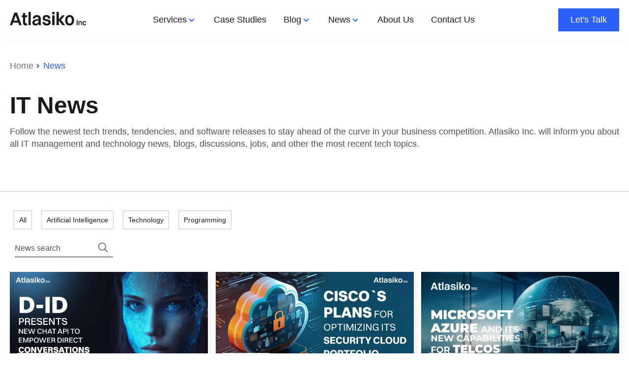

--- FILE ---
content_type: text/html; charset=utf-8
request_url: https://atlasiko.com/news/page/14/
body_size: 29912
content:
<!DOCTYPE html><html lang="en-US" data-current-chapter="pages" data-pages-app_id="29866" data-pages-slug_field_id="697483" data-pages-title_field_id="697571" data-pages-description_field_id="697572" data-pages-json_field_id="697484" data-blog-app_id="29883" data-blog-slug_field_id="697696" data-blog-title_field_id="697701" data-blog-description_field_id="697697" data-blog-thumbnail_field_id="698582" data-blog-created_at_field_id="698584" data-blog-author_reference_field_id="700702" data-blog-feed="[object Object]" data-case_studies-app_id="30108" data-case_studies-slug_field_id="699970" data-case_studies-json_field_id="699977" data-landings-app_id="30304" data-landings-slug_field_id="702589" data-landings-json_field_id="702592"><head><meta content="https://atlasiko.com/assets/news/google-revolutionizes-multimodal-ml-landscape.jpg" name="twitter:image"><meta content="https://atlasiko.com/assets/news/google-revolutionizes-multimodal-ml-landscape.jpg" property="og:image"><meta name="twitter:description" content="All IT management and technology news, blogs, discussions, jobs, and other the most recent tech topics."><meta property="og:description" content="All IT management and technology news, blogs, discussions, jobs, and other the most recent tech topics."><meta name="description" content="All IT management and technology news, blogs, discussions, jobs, and other the most recent tech topics."><meta name="twitter:title" content="Atlasiko Inc: Information Technology News"><meta property="og:locale" content="en"><meta property="og:type" content="webiste"><meta property="og:site_name" content="Atlasiko Inc: Information Technology News"><meta property="og:title" content="Atlasiko Inc: Information Technology News"><base href="https://atlasiko.com">
    
    <link rel="shortcut icon" href="/favicon.ico" type="image/x-icon">
    <link rel="shortcut icon" href="/assets/images/favicon.png" type="image/png">
    
    <meta content="https://atlasiko.com/news/" property="og:url">
    <link rel="canonical" href="https://atlasiko.com/news/">

    <meta name="twitter:card" content="summary_large_image">
    <meta name="twitter:site" content="@Atlasiko">

    <meta charset="UTF-8">
    <meta http-equiv="X-UA-Compatible" content="IE=edge">
    <meta name="viewport" content="width=device-width, initial-scale=1.0">
    <link rel="stylesheet" href="/assets/css/style.css">
    
<style data-webpack-style="true" id="gh-ghgudhubghloksHelvetica">.gudhub-login-popup__bg{position:fixed;top:0;left:0;width:100%;height:100%;display:none;align-items:center;justify-content:center;background:rgba(0,0,0,.8);z-index:1000}.gudhub-login-popup__bg.active{display:flex}.gudhub-login-popup__bg gudhub-login form{background:#fff;margin-top:0px;padding:15px;font-family:Helvetica}.gudhub-login-popup__bg gudhub-login form h2{font-family:Helvetica;color:#2b60fa}.gudhub-login-popup__bg gudhub-login form .change-auth-form{display:none}.gudhub-login-popup__bg gudhub-login form .auth__button{background:#2b60fa;font-family:Helvetica}.gudhub-login-popup__bg gudhub-login form .login-form__item label{font-family:Helvetica}.gudhub-login-popup__bg gudhub-login form .login-form__item input{font-family:Helvetica}</style><style data-webpack-style="true" id="gh-editghmodegh7nttomgh10px">edit-mode-notifications{position:fixed;left:25px;top:25px;z-index:99999}edit-mode-notifications .notification{background:rgba(0,0,0,.8);border-radius:10px;padding:10px 20px;color:#fff;font-family:Helvetica;font-size:18px;box-shadow:0 0 10px rgba(0,0,0,.3);margin-bottom:10px}</style><style data-webpack-style="true">.gudhub-login-popup__bg{position:fixed;top:0;left:0;width:100%;height:100%;display:none;align-items:center;justify-content:center;background:rgba(0,0,0,.8);z-index:1000}.gudhub-login-popup__bg.active{display:flex}.gudhub-login-popup__bg gudhub-login form{background:#fff;margin-top:0px;padding:15px;font-family:Helvetica}.gudhub-login-popup__bg gudhub-login form h2{font-family:Helvetica;color:#2b60fa}.gudhub-login-popup__bg gudhub-login form .change-auth-form{display:none}.gudhub-login-popup__bg gudhub-login form .auth__button{background:#2b60fa;font-family:Helvetica}.gudhub-login-popup__bg gudhub-login form .login-form__item label{font-family:Helvetica}.gudhub-login-popup__bg gudhub-login form .login-form__item input{font-family:Helvetica}</style><style data-webpack-style="true">edit-mode-notifications{position:fixed;left:25px;top:25px;z-index:99999}edit-mode-notifications .notification{background:rgba(0,0,0,.8);border-radius:10px;padding:10px 20px;color:#fff;font-family:Helvetica;font-size:18px;box-shadow:0 0 10px rgba(0,0,0,.3);margin-bottom:10px}</style><style data-webpack-style="true"></style><style data-webpack-style="true"></style><style data-webpack-style="true">.gudhub-login-popup__bg{position:fixed;top:0;left:0;width:100%;height:100%;display:none;align-items:center;justify-content:center;background:rgba(0,0,0,.8);z-index:1000}.gudhub-login-popup__bg.active{display:flex}.gudhub-login-popup__bg gudhub-login form{background:#fff;margin-top:0px;padding:15px;font-family:Helvetica}.gudhub-login-popup__bg gudhub-login form h2{font-family:Helvetica;color:#2b60fa}.gudhub-login-popup__bg gudhub-login form .change-auth-form{display:none}.gudhub-login-popup__bg gudhub-login form .auth__button{background:#2b60fa;font-family:Helvetica}.gudhub-login-popup__bg gudhub-login form .login-form__item label{font-family:Helvetica}.gudhub-login-popup__bg gudhub-login form .login-form__item input{font-family:Helvetica}</style><style data-webpack-style="true">edit-mode-notifications{position:fixed;left:25px;top:25px;z-index:99999}edit-mode-notifications .notification{background:rgba(0,0,0,.8);border-radius:10px;padding:10px 20px;color:#fff;font-family:Helvetica;font-size:18px;box-shadow:0 0 10px rgba(0,0,0,.3);margin-bottom:10px}</style>
                <script id="fallbackImage">
                    function onImageNotFound() {
                        if(window.location.protocol === 'file:') {
                            this.onerror = null;
                            this.parentNode.children[0].srcset = this.parentNode.children[1].srcset = this.src;
                        }
                    }
                </script>
            
                    <script id="breadcrumbsSchema" type="application/ld+json">{"@context":"https://schema.org","@type":"BreadcrumbList","itemListElement":[{"@type":"ListItem","position":1,"name":"Home","item":"https://atlasiko.com/"},{"@type":"ListItem","position":2,"name":"News"}]}</script>
                <title>Atlasiko Inc: Information Technology News</title><link rel="stylesheet" href="/news/page/:page/bundle.css"></head>
<body>
    <!--------------------------------->
    <!-------- META COMPONENTS -------->
    <!--------------------------------->    
    
    
    
    
    
    
    <news-schema></news-schema>
    <!-- <canonical-component data-appId="29866" data-itemId="3685277"></canonical-component> -->
    <!-- <meta-index></meta-index>
    <organization-schema ></organization-schema> -->
    <!-- <schema-microdata></schema-microdata> -->
    <!--------------------------------->
    <!------- LAYOUT COMPONENTS ------->
    <!--------------------------------->
    <header-component>
            <header class="header">
                <div class="container">
                    <div class="header__wrapper">
                        <hamburger-component>
            <div class="hamburger">
                <div></div>
            </div>
            </hamburger-component>
                        <a class="header__logo" href="/">
                            <img width="156" height="55" src="/assets/images/logo-old.svg" alt="Atlasiko" title="Atlasiko">
                        </a>
                        <ul class="header__menu move_part">
                            <li class="has_child" onclick="window.innerWidth < 1200 ? this.classList.toggle('hover') : null">
                                <div>Services</div>
                                <div class="megamenu megamenu_services">
                                    <div class="container megamenu_flex">
                                    <div class="title_and_menu">
                                        <div class="title_menu">Services</div>
                                            <ul>
                                                <li>
                                                    <a href="/services/web-development-services/">Web Development</a>
                                                </li>
                                                <li>
                                                    <a href="/services/web-design-services/">Web Design</a>
                                                </li>
                                                <li>
                                                    <a href="/services/it-consulting-services/">IT Consulting</a>
                                                </li>
                                                <li>
                                                    <a href="/services/web-apps-development-services/">Web Apps Development</a>
                                                </li>
                                                <li>
                                                    <a href="/services/software-development-services/">Software Development</a>
                                                </li>
                                                <li>
                                                    <a href="/services/augmented-reality-services/">Augmented Reality</a>
                                                </li>
                                                <li>
                                                    <a href="/services/it-outsourcing-services/">IT Outsourcing</a>
                                                </li>
                                                <li>
                                                    <a href="/services/mobile-app-development-services/">Mobile App Development</a>
                                                </li>
                                                <li>
                                                    <a href="/services/it-outsourcing-ukraine-services/">IT Outsourcing Ukraine</a>
                                                </li>
                                                <li>
                                                    <a href="/services/it-offshoring-services/">IT Offshoring</a>
                                                </li>
                                                <li>
                                                    <a href="/services/ecommerce-services/">Ecommerce</a>
                                                </li>
                                                <li>
                                                    <a href="/services/devops-services/">DevOps</a>
                                                </li>
                                                <li>
                                                    <a href="/services/iot-services/">Internet of Things (IoT)</a>
                                                </li>
                                                <li>
                                                    <a href="/services/hr-software-development-services/">HR Software Development</a>
                                                </li>
                                                <li>
                                                    <a href="/services/seo-services/">Search Engine Optimization (SEO)</a>
                                                </li>
                                                <li>
                                                    <a href="/services/it-staff-augmentation-services/">IT Staff Augmentation</a>
                                                </li>
                                            </ul>
                                        </div>
                                        <div class="megamenu_contact">
                                            <div class="heading-megamenu">Let's work on reaching success together</div>
                                            <div class="contact_flex">
                                                <div class="image_wrapper">
                                                    <image-component lazyload="" width="230" height="120" src="/assets/images/development-team.jpg" alt="Development Team" title="Development Team">
                    <picture data-natural-width="231">
                        
                    
                <source srcset="/assets/images/development-team.jpg.webp" type="image/webp">
                <source srcset="/assets/images/development-team.jpg" type="image/jpg">
            <img width="230" height="120" alt="Development Team" title="Development Team" src="/assets/images/development-team.jpg" onerror="onImageNotFound.call(this)" loading="lazy"></picture>
                </image-component>
                                                </div>
                                                <div class="contact_text">
                                                    <p>We transform your ideas into responsive and reliable solutions. Contact us to request top-notch IT services from Atlasiko Inc.</p>    
                                                    <a href="/contact-us/" class="button">
                                                        <span>Contact Us</span>
                                                        <svg xmlns="http://www.w3.org/2000/svg" width="17" height="17" viewBox="0 0 17 17" fill="none"><path d="M1 8.33333L8.5 14.8148L16 8.33333M8.5 15L8.5 0" stroke="#2B61FA" stroke-width="2"></path></svg>
                                                    </a>
                                                </div>
                                            </div>
                                        </div>
                                    </div>
                                </div>
                            </li>
                            <li>
                                <a href="/case-studies/">Case Studies</a>
                            </li>
                            <li class="has_child addMegamenuBlog" onclick="window.innerWidth < 1200 ? this.classList.toggle('hover') : null">
                                <a href="/blog/" onclick="window.innerWidth < 1200 ? event.preventDefault() : null">Blog</a>
                            <div class="megamenu_blog megamenu">
                    <div class="container megamenu_flex">
                        <div class="title_and_menu">
                            <div class="title_menu">Categories</div>
                            <ul>
                                <li>
                                    <a href="/blog/">All Categories</a>
                                </li>
                                <!-- CATEGORIES HERE -->
                            <li>
                        <a href="/blog/iot/">IoT</a>
                    </li><li>
                        <a href="/blog/web-development/">Web Development</a>
                    </li><li>
                        <a href="/blog/web-application/">Web App</a>
                    </li><li>
                        <a href="/blog/it-community/">IT Community</a>
                    </li><li>
                        <a href="/blog/devops/">DevOps</a>
                    </li><li>
                        <a href="/blog/augmented-reality/">Augmented Reality</a>
                    </li><li>
                        <a href="/blog/ai/">AI</a>
                    </li><li>
                        <a href="/blog/web-design/">Web design</a>
                    </li><li>
                        <a href="/blog/seo/">SEO</a>
                    </li></ul>
                        </div>
                        <div class="megamenu_contact megamenu_blog_article">
                            <div class="heading-megamenu">Latest Article</div>
                            <div class="contact_flex">
                                <div class="image_wrapper">
                                    <a href="/blog/web-development/web-development-hard/">
                                        <image-component class="loading" lazyload="" width="225" height="119" data-url="/assets/blog/web-development-hard.jpg" alt="Is Web Development Hard" data-src="https://gudhub.com/userdata/29883/1078996.jpg" title="Is Web Development Hard">
                    <picture data-natural-width="1125">
                        
                    <source media="(min-width: 600px)" srcset="/assets/blog/web-development-hard.jpg.webp" type="image/webp"><source media="(min-width: 600px)" srcset="/assets/blog/web-development-hard.jpg" type="image/jpg"><source media="(max-width: 600px)" srcset="/assets/blog/web-development-hard-600.jpg.webp" type="image/webp"><source media="(max-width: 600px)" srcset="/assets/blog/web-development-hard-600.jpg" type="image/jpg"><img width="225" height="119" alt="Is Web Development Hard" title="Is Web Development Hard" src="/assets/blog/web-development-hard.jpg" onerror="onImageNotFound.call(this)" loading="lazy"></picture>
                </image-component>
                                    </a>
                                </div>
                                <div class="contact_text">
                                    <div class="top_wrapper">
                                        <a href="/blog/web-development/web-development-hard/" class="title_of_article">
                                            Is Web Development Hard?
                                        </a>
                                        <div class="author_date">
                                            <div class="author_of_article">
                                                <span>By</span>
                                                <span><a href="/blog/authors/nataliia-huivan/">Nataliia Huivan</a></span>
                                            </div>
                                            <div class="date">
                                                11.22.2023
                                            </div>
                                        </div>
                                        <div class="stats">
                                            <div class="time">
                                                <span>8 min.</span>
                                                <span>read</span>
                                            </div>
                                            <div class="view">
                                                <svg xmlns="http://www.w3.org/2000/svg" width="17" height="20" viewBox="0 0 17 20" fill="none"><g clip-path="url(#clip0_1357_3724)"><path d="M16.5385 9.36474C16.4078 9.1449 13.2662 3.99609 8.29996 3.99609C4.03853 3.99609 0.241214 9.11533 0.0814369 9.33356C-0.0271456 9.48225 -0.0271456 9.70048 0.0814369 9.84995C0.241214 10.0682 4.03853 15.1874 8.29996 15.1874C12.5614 15.1874 16.3587 10.0682 16.5185 9.84995C16.6188 9.71247 16.6278 9.51342 16.5385 9.36474ZM8.29996 14.3881C4.88378 14.3881 1.63564 10.623 0.810487 9.59177C1.63427 8.55979 4.87895 4.7955 8.29996 4.7955C12.2972 4.7955 15.1185 8.55499 15.8074 9.57019C15.012 10.5686 11.7452 14.3881 8.29996 14.3881Z" fill="#525252"></path><path d="M8.29795 6.39471C6.77212 6.39471 5.53125 7.8288 5.53125 9.59222C5.53125 11.3556 6.77212 12.7897 8.29795 12.7897C9.82378 12.7897 11.0646 11.3556 11.0646 9.59222C11.0646 7.8288 9.82378 6.39471 8.29795 6.39471ZM8.29795 11.9904C7.15392 11.9904 6.22292 10.9144 6.22292 9.59226C6.22292 8.2701 7.15392 7.19412 8.29795 7.19412C9.44197 7.19412 10.373 8.2701 10.373 9.59226C10.373 10.9144 9.44197 11.9904 8.29795 11.9904Z" fill="#525252"></path></g><defs><clipPath id="clip0_1357_3724"><rect width="16.6" height="19.1848" fill="white"></rect></clipPath></defs></svg>
                                                <span>44</span>
                                            </div>
                                            <div class="comment">
                                                <svg xmlns="http://www.w3.org/2000/svg" width="18" height="18" viewBox="0 0 18 18" fill="none"><g clip-path="url(#clip0_1357_3737)"><path d="M2.82444 0.184875H14.1085C15.289 0.184875 16.248 1.29321 16.248 2.65752V10.6381C16.248 11.9996 15.2915 13.1051 14.1158 13.1107V16.7311L9.61292 13.1107H2.82444C1.64394 13.1107 0.68494 12.0024 0.68494 10.6381V2.65752C0.68494 1.29321 1.64638 0.184875 2.82444 0.184875ZM1.5977 10.6381C1.5977 11.4201 2.14778 12.0558 2.82444 12.0558H9.90013L13.2055 14.7141V12.0558H14.111C14.7876 12.0558 15.3377 11.4201 15.3377 10.6381V2.65752C15.3377 1.8755 14.7876 1.23976 14.111 1.23976H2.82687C2.15022 1.23976 1.60013 1.8755 1.60013 2.65752V10.6381H1.5977Z" fill="#525252"></path></g><defs><clipPath id="clip0_1357_3737"><rect width="17" height="17" fill="white" transform="matrix(-1 0 0 1 17.0938 0.0924072)"></rect></clipPath></defs></svg>
                                                <span>0</span>
                                            </div>
                                        </div>
                                        <div class="stars">
                                            <div>
                                                <svg xmlns="http://www.w3.org/2000/svg" width="17" height="16" viewBox="0 0 17 16" fill="none"><path d="M8.5 0L10.7083 5.46052L16.584 5.87336L12.0731 9.66098L13.4962 15.3766L8.5 12.257L3.50383 15.3766L4.92688 9.66098L0.416019 5.87336L6.29169 5.46052L8.5 0Z" fill="#2B60FA"></path></svg>
                                                <svg xmlns="http://www.w3.org/2000/svg" width="17" height="16" viewBox="0 0 17 16" fill="none"><path d="M8.5 0L10.7083 5.46052L16.584 5.87336L12.0731 9.66098L13.4962 15.3766L8.5 12.257L3.50383 15.3766L4.92688 9.66098L0.416019 5.87336L6.29169 5.46052L8.5 0Z" fill="#2B60FA"></path></svg>
                                                <svg xmlns="http://www.w3.org/2000/svg" width="17" height="16" viewBox="0 0 17 16" fill="none"><path d="M8.5 0L10.7083 5.46052L16.584 5.87336L12.0731 9.66098L13.4962 15.3766L8.5 12.257L3.50383 15.3766L4.92688 9.66098L0.416019 5.87336L6.29169 5.46052L8.5 0Z" fill="#2B60FA"></path></svg>
                                                <svg xmlns="http://www.w3.org/2000/svg" width="17" height="16" viewBox="0 0 17 16" fill="none"><path d="M8.5 0L10.7083 5.46052L16.584 5.87336L12.0731 9.66098L13.4962 15.3766L8.5 12.257L3.50383 15.3766L4.92688 9.66098L0.416019 5.87336L6.29169 5.46052L8.5 0Z" fill="#2B60FA"></path></svg>
                                                <svg xmlns="http://www.w3.org/2000/svg" width="17" height="16" viewBox="0 0 17 16" fill="none"><path d="M8.5 0L10.7083 5.46052L16.584 5.87336L12.0731 9.66098L13.4962 15.3766L8.5 12.257L3.50383 15.3766L4.92688 9.66098L0.416019 5.87336L6.29169 5.46052L8.5 0Z" fill="#2B60FA"></path></svg>
                                            </div>
                                            <div>5.0</div>
                                        </div>
                                    </div>
                                    <a href="/blog/web-development/web-development-hard/" class="button">
                                        <span>Read more</span>
                                        <svg xmlns="http://www.w3.org/2000/svg" width="17" height="17" viewBox="0 0 17 17" fill="none"><path d="M1 8.33333L8.5 14.8148L16 8.33333M8.5 15L8.5 0" stroke="#2B61FA" stroke-width="2"></path></svg>
                                    </a>
                                </div>
                            </div>
                        </div>
                    </div>
                </div></li>
                            <li class="has_child addMegamenuNews" onclick="window.innerWidth < 1200 ? this.classList.toggle('hover') : null">
                                <a href="/news/" onclick="window.innerWidth < 1200 ? event.preventDefault() : null">News</a>
                            <div class="megamenu_blog megamenu">
                    <div class="container megamenu_flex">
                        <div class="title_and_menu">
                            <div class="title_menu">Categories</div>
                            <ul class="flex_column_wrap">
                                <li>
                                    <a href="/news/">All Categories</a>
                                </li>
                                <!-- CATEGORIES HERE -->
                            <li>
                        <a href="/news/ai/">Artificial Intelligence</a>
                    </li><li>
                        <a href="/news/technology/">Technology</a>
                    </li><li>
                        <a href="/news/programming/">Programming</a>
                    </li></ul>
                        </div>
                        <div class="megamenu_contact megamenu_blog_article">
                            <div class="heading-megamenu">Latest News</div>
                            <div class="contact_flex">
                                <a class="image_wrapper" href="/news/technology/mirasol-google-compact-marvel-multimodal-ml/">
                                    <image-component class="loading" lazyload="" width="225" height="119" data-url="/assets/news/google-revolutionizes-multimodal-ml-landscape.jpg" alt="Mirasol3B: Google's Compact Marvel in Multimodal ML" data-src="https://gudhub.com/userdata/29883/1079218.jpg" title="Mirasol3B: Google's Compact Marvel in Multimodal ML">
                    <picture data-natural-width="750">
                        
                    <source media="(min-width: 600px)" srcset="/assets/news/google-revolutionizes-multimodal-ml-landscape.jpg.webp" type="image/webp"><source media="(min-width: 600px)" srcset="/assets/news/google-revolutionizes-multimodal-ml-landscape.jpg" type="image/jpg"><source media="(max-width: 600px)" srcset="/assets/news/google-revolutionizes-multimodal-ml-landscape-600.jpg.webp" type="image/webp"><source media="(max-width: 600px)" srcset="/assets/news/google-revolutionizes-multimodal-ml-landscape-600.jpg" type="image/jpg"><img width="225" height="119" alt="Mirasol3B: Google's Compact Marvel in Multimodal ML" title="Mirasol3B: Google's Compact Marvel in Multimodal ML" src="/assets/news/google-revolutionizes-multimodal-ml-landscape.jpg" onerror="onImageNotFound.call(this)" loading="lazy"></picture>
                </image-component>
                                </a>
                                <div class="contact_text">
                                    <div class="top_wrapper">
                                        <a href="/news/technology/mirasol-google-compact-marvel-multimodal-ml/" class="title_of_article">
                                            Mirasol3B: Google's Compact Marvel Revolutionizes Multimodal ML Landscape
                                        </a>
                                        <div class="author_date">
                                            <div class="author_of_article">
                                                <span>By</span>
                                                <a href="/blog/authors/tetiana-rafalovych/">Tetiana Rafalovych</a>
                                            </div>
                                            <div class="date">
                                                11.24.2023
                                            </div>
                                        </div>
                                    </div>
                                    <a href="/news/technology/mirasol-google-compact-marvel-multimodal-ml/" class="button">
                                        <span>Read more</span>
                                        <svg xmlns="http://www.w3.org/2000/svg" width="17" height="17" viewBox="0 0 17 17" fill="none"><path d="M1 8.33333L8.5 14.8148L16 8.33333M8.5 15L8.5 0" stroke="#2B61FA" stroke-width="2"></path></svg>
                                    </a>
                                </div>
                            </div>
                        </div>
                    </div>
                </div></li>
                            <li>
                                <a href="/about-us/">About Us</a>
                            </li>
                            <li>
                                <a href="/contact-us/">Contact Us</a>
                            </li>
                        </ul>
                        <get-in-touch-button action="event" data-placement="Header" data-title="Let's Talk"><a href="#" class="get-in-touch-button">Let's Talk</a></get-in-touch-button>
                    </div>
                </div>
            </header>
            </header-component>
    <breadcrumbs-component style="margin-bottom: 0;" breadcrumbs="[{&quot;title&quot;: &quot;Home&quot;, &quot;slug&quot;: &quot;/&quot;}, { &quot;title&quot;: &quot;News&quot; }]">
                <section>
                    <div class="container">
                        <div class="breadcrumbs">
                            <ul>
                        <li>
                            <a href="/">Home</a>
                        </li>
                    
                        <li>
                            <span>News</span>
                        </li>
                    </ul>
                        </div>
                    </div>
                </section>
            </breadcrumbs-component>
    <blog-slider type="news">
                <section class="main_blog_banner">
                    <div class="container">
                        <div class="main_blog_banner_top">
                            <h1>
                                IT News
                            </h1>
                            <div class="subtitle">
                                <p>
                                   Follow the newest tech trends, tendencies, and software releases to stay ahead of the curve in your business competition. Atlasiko Inc. will inform you about all IT management and technology news, blogs, discussions, jobs, and other the most recent tech topics.
                                </p>
                            </div>
                        </div>
                    </div>
                </section>
                </blog-slider>
    <blog-posts type="news" data-page="14">
            <section class="blog_posts">
                <div class="container">
                    <div class="blog_posts_top">
                        
                                <article-categories data-type="news" active-category-slug="/news/page/14/" categories="[{&quot;title&quot;:&quot;Artificial Intelligence News - Atlasiko Inc.&quot;,&quot;slug&quot;:&quot;/news/ai/&quot;,&quot;h1&quot;:&quot;Artificial Intelligence&quot;,&quot;short_name&quot;:&quot;Artificial Intelligence&quot;},{&quot;title&quot;:&quot;Technology News - Atlasiko Inc.&quot;,&quot;slug&quot;:&quot;/news/technology/&quot;,&quot;h1&quot;:&quot;Technology&quot;,&quot;short_name&quot;:&quot;Technology&quot;},{&quot;title&quot;:&quot;Programming Latest News&quot;,&quot;slug&quot;:&quot;/news/programming/&quot;,&quot;h1&quot;:&quot;Programming &quot;,&quot;short_name&quot;:&quot;Programming&quot;}]"><div class="tags">
                   <a href="/news/" class="tag ">All</a>
                
                    <a href="/news/ai/" class="tag ">Artificial Intelligence</a>
                
                    <a href="/news/technology/" class="tag ">Technology</a>
                
                    <a href="/news/programming/" class="tag ">Programming</a>
                </div></article-categories>
                            
                        <div class="search_sort">
                            <div class="search">
                                <input type="text" placeholder="News search">
                                <div class="icon">
                                    <svg class="loader_icon" width="111" height="111" viewBox="0 0 111 111" fill="none" xmlns="http://www.w3.org/2000/svg"> <ellipse cx="55.9604" cy="55.9604" rx="40.234" ry="40.234" stroke="#2B61FA" stroke-width="9"></ellipse> <path d="M55.6819 15.7275C66.3523 15.6536 76.6151 19.8216 84.2125 27.3145C91.8099 34.8074 96.1196 45.0115 96.1935 55.6819" stroke="url(#paint0_linear_4557_5035)" stroke-width="9" stroke-linecap="round"></path> <defs> <linearGradient id="paint0_linear_4557_5035" x1="90.6947" y1="76.2658" x2="16.332" y2="31.743" gradientUnits="userSpaceOnUse"> <stop stop-color="#C5DFFF"></stop> <stop offset="0.0001" stop-color="#C5DFFF"></stop> <stop offset="0.830038" stop-color="#1681FF" stop-opacity="0.01"></stop> <stop offset="1" stop-color="#1681FF" stop-opacity="0"></stop> </linearGradient> </defs> </svg>
                                    <svg class="search_icon" xmlns="http://www.w3.org/2000/svg" width="24" height="23" viewBox="0 0 24 23" fill="none"><path d="M21.3438 19.8274L15.9158 14.3994C17.2202 12.8335 17.8706 10.825 17.7319 8.79169C17.5931 6.75839 16.6757 4.85688 15.1706 3.48272C13.6656 2.10856 11.6887 1.36755 9.65116 1.41385C7.61366 1.46015 5.67245 2.29018 4.23134 3.73128C2.79024 5.17239 1.96021 7.1136 1.91391 9.1511C1.86762 11.1886 2.60862 13.1655 3.98278 14.6706C5.35694 16.1757 7.25845 17.093 9.29175 17.2318C11.325 17.3706 13.3336 16.7201 14.8995 15.4158L20.3275 20.8438L21.3438 19.8274ZM3.37507 9.34376C3.37507 8.06436 3.75445 6.81369 4.46525 5.74991C5.17604 4.68613 6.18633 3.85702 7.36833 3.36741C8.55034 2.87781 9.85099 2.7497 11.1058 2.9993C12.3606 3.2489 13.5132 3.86499 14.4179 4.76966C15.3226 5.67433 15.9387 6.82695 16.1883 8.08177C16.4379 9.33658 16.3098 10.6372 15.8202 11.8192C15.3306 13.0012 14.5014 14.0115 13.4377 14.7223C12.3739 15.4331 11.1232 15.8125 9.84382 15.8125C8.12878 15.8106 6.48454 15.1285 5.27182 13.9158C4.05911 12.703 3.37697 11.0588 3.37507 9.34376Z" fill="#525252"></path></svg>
                                </div>
                            </div>
                            
                        </div>
                    </div>
                    <div class="blog_posts_bottom"><div class="post">
            <div class="post_top">
                <div class="image">
                    <a href="/news/ai/d-id-presents-new-chat-api/">
                        <image-component width="420" height="217" data-src="https://gudhub.com/userdata/29883/974779.jpg" data-url="/asserts/news/d-id-presents-new-chat-api.jpg" alt="D-ID Presents New Chat API With AI " title="D-ID Presents New Chat API With AI | Atlasiko Inc.">
                    <picture data-natural-width="1500">
                        
                    <source media="(max-width: 600px)" srcset="/asserts/news/d-id-presents-new-chat-api-600.jpg.webp" type="image/webp"><source media="(max-width: 1200px)" srcset="/asserts/news/d-id-presents-new-chat-api-1200.jpg.webp" type="image/webp"><source media="(min-width: 1200px)" srcset="/asserts/news/d-id-presents-new-chat-api.jpg.webp" type="image/webp"><source media="(max-width: 600px)" srcset="/asserts/news/d-id-presents-new-chat-api-600.jpg" type="image/jpg"><source media="(max-width: 1200px)" srcset="/asserts/news/d-id-presents-new-chat-api-1200.jpg" type="image/jpg"><source media="(min-width: 1200px)" srcset="/asserts/news/d-id-presents-new-chat-api.jpg" type="image/jpg"><img width="420" height="217" alt="D-ID Presents New Chat API With AI " title="D-ID Presents New Chat API With AI | Atlasiko Inc." src="/asserts/news/d-id-presents-new-chat-api.jpg" onerror="onImageNotFound.call(this)"></picture>
                </image-component>
                    </a>
                    <div class="post_tags">
            <a href="/news/ai/" class="tag">Artificial Intelligence</a>
            </div>
                </div>
                <div class="text">
                    <div class="title">
                        <a href="/news/ai/d-id-presents-new-chat-api/">
                            <div class="blog_posts_post_title">D-ID Presents New Chat API to Empower Direct Conversations With an AI Digital Human</div>
                        </a>
                    </div>
                    <div class="author_date">
                        By
                        <a href="/blog/authors/nataliia-huivan/">Nataliia Huivan</a>
                        <span>03.01.2023</span>
                    </div>
                    <div class="post_subtitle">
                        <a href="/news/ai/d-id-presents-new-chat-api/">
                            <p></p><ul><li>D-ID's new API startup&nbsp;</li><li>"Human" interface for conversational AI&nbsp;</li><li>Client's ability in integrating the power of large language models</li></ul><p></p>
                        </a>
                    </div>
                </div>
            </div>
            <div class="post_bottom">
                <a href="/news/ai/d-id-presents-new-chat-api/">
                    <span>Read more</span>
                    <svg xmlns="http://www.w3.org/2000/svg" width="17" height="17" viewBox="0 0 17 17" fill="none"><path d="M1 8.33333L8.5 14.8148L16 8.33333M8.5 15L8.5 0" stroke="#525252" stroke-width="2"></path></svg>
                </a>                        
            </div>
        </div><div class="post">
            <div class="post_top">
                <div class="image">
                    <a href="/news/technology/cisco-plans-for-optimizing-its-security-cloud-portfolio/">
                        <image-component width="420" height="217" data-src="https://gudhub.com/userdata/29883/974686.jpg" data-url="/asserts/news/cisco-plans-for-optimizing-its-security-cloud-portfolio.jpg" alt="Cisco`s Plans for Optimizing its Security Cloud Portfolio" title="Cisco`s Plans for Optimizing its Security Cloud Portfolio | Atlasiko Inc.">
                    <picture data-natural-width="1500">
                        
                    <source media="(max-width: 600px)" srcset="/asserts/news/cisco-plans-for-optimizing-its-security-cloud-portfolio-600.jpg.webp" type="image/webp"><source media="(max-width: 1200px)" srcset="/asserts/news/cisco-plans-for-optimizing-its-security-cloud-portfolio-1200.jpg.webp" type="image/webp"><source media="(min-width: 1200px)" srcset="/asserts/news/cisco-plans-for-optimizing-its-security-cloud-portfolio.jpg.webp" type="image/webp"><source media="(max-width: 600px)" srcset="/asserts/news/cisco-plans-for-optimizing-its-security-cloud-portfolio-600.jpg" type="image/jpg"><source media="(max-width: 1200px)" srcset="/asserts/news/cisco-plans-for-optimizing-its-security-cloud-portfolio-1200.jpg" type="image/jpg"><source media="(min-width: 1200px)" srcset="/asserts/news/cisco-plans-for-optimizing-its-security-cloud-portfolio.jpg" type="image/jpg"><img width="420" height="217" alt="Cisco`s Plans for Optimizing its Security Cloud Portfolio" title="Cisco`s Plans for Optimizing its Security Cloud Portfolio | Atlasiko Inc." src="/asserts/news/cisco-plans-for-optimizing-its-security-cloud-portfolio.jpg" onerror="onImageNotFound.call(this)"></picture>
                </image-component>
                    </a>
                    <div class="post_tags">
            <a href="/news/technology/" class="tag">Technology</a>
            </div>
                </div>
                <div class="text">
                    <div class="title">
                        <a href="/news/technology/cisco-plans-for-optimizing-its-security-cloud-portfolio/">
                            <div class="blog_posts_post_title">Cisco`s Plans for Optimizing its Security Cloud Portfolio</div>
                        </a>
                    </div>
                    <div class="author_date">
                        By
                        <a href="/blog/authors/nataliia-huivan/">Nataliia Huivan</a>
                        <span>02.28.2023</span>
                    </div>
                    <div class="post_subtitle">
                        <a href="/news/technology/cisco-plans-for-optimizing-its-security-cloud-portfolio/">
                            <p></p><ul><li>Cisco thinks about acquiring Valtix&nbsp;</li><li>Valtix`s offerings for enforcing networking policies&nbsp;</li><li>Worthy addition for Cisco security business group</li></ul><p></p>
                        </a>
                    </div>
                </div>
            </div>
            <div class="post_bottom">
                <a href="/news/technology/cisco-plans-for-optimizing-its-security-cloud-portfolio/">
                    <span>Read more</span>
                    <svg xmlns="http://www.w3.org/2000/svg" width="17" height="17" viewBox="0 0 17 17" fill="none"><path d="M1 8.33333L8.5 14.8148L16 8.33333M8.5 15L8.5 0" stroke="#525252" stroke-width="2"></path></svg>
                </a>                        
            </div>
        </div><div class="post">
            <div class="post_top">
                <div class="image">
                    <a href="/news/technology/microsoft-azure-and-its-new-capabilities-for-telcos/">
                        <image-component width="420" height="217" data-src="https://gudhub.com/userdata/29883/974549.jpg" data-url="/asserts/news/microsoft-azure-and-its-new-capabilities-for-telcos.jpg" alt="Microsoft Azure and its New Capabilities for Telcos" title="Microsoft Azure and its New Capabilities for Telcos | Atlasiko Inc.">
                    <picture data-natural-width="1500">
                        
                    <source media="(max-width: 600px)" srcset="/asserts/news/microsoft-azure-and-its-new-capabilities-for-telcos-600.jpg.webp" type="image/webp"><source media="(max-width: 1200px)" srcset="/asserts/news/microsoft-azure-and-its-new-capabilities-for-telcos-1200.jpg.webp" type="image/webp"><source media="(min-width: 1200px)" srcset="/asserts/news/microsoft-azure-and-its-new-capabilities-for-telcos.jpg.webp" type="image/webp"><source media="(max-width: 600px)" srcset="/asserts/news/microsoft-azure-and-its-new-capabilities-for-telcos-600.jpg" type="image/jpg"><source media="(max-width: 1200px)" srcset="/asserts/news/microsoft-azure-and-its-new-capabilities-for-telcos-1200.jpg" type="image/jpg"><source media="(min-width: 1200px)" srcset="/asserts/news/microsoft-azure-and-its-new-capabilities-for-telcos.jpg" type="image/jpg"><img width="420" height="217" alt="Microsoft Azure and its New Capabilities for Telcos" title="Microsoft Azure and its New Capabilities for Telcos | Atlasiko Inc." src="/asserts/news/microsoft-azure-and-its-new-capabilities-for-telcos.jpg" onerror="onImageNotFound.call(this)"></picture>
                </image-component>
                    </a>
                    <div class="post_tags">
            <a href="/news/technology/" class="tag">Technology</a>
            </div>
                </div>
                <div class="text">
                    <div class="title">
                        <a href="/news/technology/microsoft-azure-and-its-new-capabilities-for-telcos/">
                            <div class="blog_posts_post_title">Microsoft Azure and its New Capabilities for Telcos</div>
                        </a>
                    </div>
                    <div class="author_date">
                        By
                        <a href="/blog/authors/nataliia-huivan/">Nataliia Huivan</a>
                        <span>02.27.2023</span>
                    </div>
                    <div class="post_subtitle">
                        <a href="/news/technology/microsoft-azure-and-its-new-capabilities-for-telcos/">
                            <p></p><ul><li>Novelties of Azure cloud services&nbsp;</li><li>Hyperscale cloud with 5G and space span&nbsp;</li><li>Applications with connection features</li></ul><p></p>
                        </a>
                    </div>
                </div>
            </div>
            <div class="post_bottom">
                <a href="/news/technology/microsoft-azure-and-its-new-capabilities-for-telcos/">
                    <span>Read more</span>
                    <svg xmlns="http://www.w3.org/2000/svg" width="17" height="17" viewBox="0 0 17 17" fill="none"><path d="M1 8.33333L8.5 14.8148L16 8.33333M8.5 15L8.5 0" stroke="#525252" stroke-width="2"></path></svg>
                </a>                        
            </div>
        </div><div class="post">
            <div class="post_top">
                <div class="image">
                    <a href="/news/ai/nvidia-comes-with-ai-supercomputer/">
                        <image-component lazyload="" width="420" height="217" data-src="https://gudhub.com/userdata/29883/974456.jpg" data-url="/asserts/news/nvidia-comes-with-ai-supercomputer.jpg" alt="Nvidia comes with AI 'supercomputer', Touts $600 Billion Market" title="Nvidia comes with AI 'supercomputer', Touts $600 Billion Market | Atlasiko Inc.">
                    <picture data-natural-width="1500">
                        
                    <source media="(max-width: 600px)" srcset="/asserts/news/nvidia-comes-with-ai-supercomputer-600.jpg.webp" type="image/webp"><source media="(max-width: 1200px)" srcset="/asserts/news/nvidia-comes-with-ai-supercomputer-1200.jpg.webp" type="image/webp"><source media="(min-width: 1200px)" srcset="/asserts/news/nvidia-comes-with-ai-supercomputer.jpg.webp" type="image/webp"><source media="(max-width: 600px)" srcset="/asserts/news/nvidia-comes-with-ai-supercomputer-600.jpg" type="image/jpg"><source media="(max-width: 1200px)" srcset="/asserts/news/nvidia-comes-with-ai-supercomputer-1200.jpg" type="image/jpg"><source media="(min-width: 1200px)" srcset="/asserts/news/nvidia-comes-with-ai-supercomputer.jpg" type="image/jpg"><img width="420" height="217" alt="Nvidia comes with AI 'supercomputer', Touts $600 Billion Market" title="Nvidia comes with AI 'supercomputer', Touts $600 Billion Market | Atlasiko Inc." src="/asserts/news/nvidia-comes-with-ai-supercomputer.jpg" onerror="onImageNotFound.call(this)" loading="lazy"></picture>
                </image-component>
                    </a>
                    <div class="post_tags">
            <a href="/news/ai/" class="tag">Artificial Intelligence</a>
            </div>
                </div>
                <div class="text">
                    <div class="title">
                        <a href="/news/ai/nvidia-comes-with-ai-supercomputer/">
                            <div class="blog_posts_post_title">Nvidia comes with AI 'supercomputer', Touts $600 Billion Market</div>
                        </a>
                    </div>
                    <div class="author_date">
                        By
                        <a href="/blog/authors/nataliia-huivan/">Nataliia Huivan</a>
                        <span>02.24.2023</span>
                    </div>
                    <div class="post_subtitle">
                        <a href="/news/ai/nvidia-comes-with-ai-supercomputer/">
                            <p></p><ul><li>"Inflection point" in the technology industry&nbsp;</li><li>Nvidia's share boom&nbsp;</li><li>Company's AI "supercomputer"</li></ul><p></p>
                        </a>
                    </div>
                </div>
            </div>
            <div class="post_bottom">
                <a href="/news/ai/nvidia-comes-with-ai-supercomputer/">
                    <span>Read more</span>
                    <svg xmlns="http://www.w3.org/2000/svg" width="17" height="17" viewBox="0 0 17 17" fill="none"><path d="M1 8.33333L8.5 14.8148L16 8.33333M8.5 15L8.5 0" stroke="#525252" stroke-width="2"></path></svg>
                </a>                        
            </div>
        </div><div class="post">
            <div class="post_top">
                <div class="image">
                    <a href="/news/ai/visual-studio-comes-with-c-upgrades-ai-powered-coding/">
                        <image-component lazyload="" width="420" height="217" data-src="https://gudhub.com/userdata/29883/974395.jpg" data-url="/asserts/news/visual-studio-comes-with-upgrades-ai-powered-coding.jpg" alt="Visual Studio 2022 17.5 comes with C++ upgrades, AI-powered coding" title="Visual Studio 2022 17.5 comes with C++ upgrades, AI-powered coding | Atlasiko Inc.">
                    <picture data-natural-width="1500">
                        
                    <source media="(max-width: 600px)" srcset="/asserts/news/visual-studio-comes-with-upgrades-ai-powered-coding-600.jpg.webp" type="image/webp"><source media="(max-width: 1200px)" srcset="/asserts/news/visual-studio-comes-with-upgrades-ai-powered-coding-1200.jpg.webp" type="image/webp"><source media="(min-width: 1200px)" srcset="/asserts/news/visual-studio-comes-with-upgrades-ai-powered-coding.jpg.webp" type="image/webp"><source media="(max-width: 600px)" srcset="/asserts/news/visual-studio-comes-with-upgrades-ai-powered-coding-600.jpg" type="image/jpg"><source media="(max-width: 1200px)" srcset="/asserts/news/visual-studio-comes-with-upgrades-ai-powered-coding-1200.jpg" type="image/jpg"><source media="(min-width: 1200px)" srcset="/asserts/news/visual-studio-comes-with-upgrades-ai-powered-coding.jpg" type="image/jpg"><img width="420" height="217" alt="Visual Studio 2022 17.5 comes with C++ upgrades, AI-powered coding" title="Visual Studio 2022 17.5 comes with C++ upgrades, AI-powered coding | Atlasiko Inc." src="/asserts/news/visual-studio-comes-with-upgrades-ai-powered-coding.jpg" onerror="onImageNotFound.call(this)" loading="lazy"></picture>
                </image-component>
                    </a>
                    <div class="post_tags">
            <a href="/news/ai/" class="tag">Artificial Intelligence</a>
            </div>
                </div>
                <div class="text">
                    <div class="title">
                        <a href="/news/ai/visual-studio-comes-with-c-upgrades-ai-powered-coding/">
                            <div class="blog_posts_post_title">Visual Studio 2022 17.5 comes with C++ upgrades, AI-powered coding</div>
                        </a>
                    </div>
                    <div class="author_date">
                        By
                        <a href="/blog/authors/nataliia-huivan/">Nataliia Huivan</a>
                        <span>02.23.2023</span>
                    </div>
                    <div class="post_subtitle">
                        <a href="/news/ai/visual-studio-comes-with-c-upgrades-ai-powered-coding/">
                            <p></p><ul><li>Visual Studio`s C++ capabilities&nbsp;</li><li>AI-powered coding suggestions&nbsp;</li><li>Various improvements in the system</li></ul><p></p>
                        </a>
                    </div>
                </div>
            </div>
            <div class="post_bottom">
                <a href="/news/ai/visual-studio-comes-with-c-upgrades-ai-powered-coding/">
                    <span>Read more</span>
                    <svg xmlns="http://www.w3.org/2000/svg" width="17" height="17" viewBox="0 0 17 17" fill="none"><path d="M1 8.33333L8.5 14.8148L16 8.33333M8.5 15L8.5 0" stroke="#525252" stroke-width="2"></path></svg>
                </a>                        
            </div>
        </div><div class="post">
            <div class="post_top">
                <div class="image">
                    <a href="/news/technology/oracles-new-java-subscription-model/">
                        <image-component lazyload="" width="420" height="217" data-src="https://gudhub.com/userdata/29883/974328.jpg" data-url="/asserts/news/oracles-new-java-subscription-model.jpg" alt="Oracle’s new Java Subscription Model to Cost a Lot More" title="Oracle’s new Java Subscription Model to Cost a Lot More: Gartner | Atlasiko Inc.">
                    <picture data-natural-width="1500">
                        
                    <source media="(max-width: 600px)" srcset="/asserts/news/oracles-new-java-subscription-model-600.jpg.webp" type="image/webp"><source media="(max-width: 1200px)" srcset="/asserts/news/oracles-new-java-subscription-model-1200.jpg.webp" type="image/webp"><source media="(min-width: 1200px)" srcset="/asserts/news/oracles-new-java-subscription-model.jpg.webp" type="image/webp"><source media="(max-width: 600px)" srcset="/asserts/news/oracles-new-java-subscription-model-600.jpg" type="image/jpg"><source media="(max-width: 1200px)" srcset="/asserts/news/oracles-new-java-subscription-model-1200.jpg" type="image/jpg"><source media="(min-width: 1200px)" srcset="/asserts/news/oracles-new-java-subscription-model.jpg" type="image/jpg"><img width="420" height="217" alt="Oracle’s new Java Subscription Model to Cost a Lot More" title="Oracle’s new Java Subscription Model to Cost a Lot More: Gartner | Atlasiko Inc." src="/asserts/news/oracles-new-java-subscription-model.jpg" onerror="onImageNotFound.call(this)" loading="lazy"></picture>
                </image-component>
                    </a>
                    <div class="post_tags">
            <a href="/news/technology/" class="tag">Technology</a>
            </div>
                </div>
                <div class="text">
                    <div class="title">
                        <a href="/news/technology/oracles-new-java-subscription-model/">
                            <div class="blog_posts_post_title">Oracle’s New Java Subscription Model to Cost a Lot More: Gartner</div>
                        </a>
                    </div>
                    <div class="author_date">
                        By
                        <a href="/blog/authors/nataliia-huivan/">Nataliia Huivan</a>
                        <span>02.22.2023</span>
                    </div>
                    <div class="post_subtitle">
                        <a href="/news/technology/oracles-new-java-subscription-model/">
                            <p></p><ul><li>Changes in the Model`s elements&nbsp;</li><li>High cost due to the impact of employee metric&nbsp;</li><li>What can enterprises with Java subscription expect from renovation?<br></li></ul><p></p>
                        </a>
                    </div>
                </div>
            </div>
            <div class="post_bottom">
                <a href="/news/technology/oracles-new-java-subscription-model/">
                    <span>Read more</span>
                    <svg xmlns="http://www.w3.org/2000/svg" width="17" height="17" viewBox="0 0 17 17" fill="none"><path d="M1 8.33333L8.5 14.8148L16 8.33333M8.5 15L8.5 0" stroke="#525252" stroke-width="2"></path></svg>
                </a>                        
            </div>
        </div><div class="post">
            <div class="post_top">
                <div class="image">
                    <a href="/news/technology/aerocloud-a-cloud-native-airport-management-platform/">
                        <image-component lazyload="" width="420" height="217" data-src="https://gudhub.com/userdata/29883/974268.jpg" data-url="/asserts/news/aero-cloud-innovations-for-airport-management.jpg" alt="AeroCloud Innovations for Airport Management" title="AeroCloud Innovations for Airport Management | Atlasiko Inc.">
                    <picture data-natural-width="1500">
                        
                    <source media="(max-width: 600px)" srcset="/asserts/news/aero-cloud-innovations-for-airport-management-600.jpg.webp" type="image/webp"><source media="(max-width: 1200px)" srcset="/asserts/news/aero-cloud-innovations-for-airport-management-1200.jpg.webp" type="image/webp"><source media="(min-width: 1200px)" srcset="/asserts/news/aero-cloud-innovations-for-airport-management.jpg.webp" type="image/webp"><source media="(max-width: 600px)" srcset="/asserts/news/aero-cloud-innovations-for-airport-management-600.jpg" type="image/jpg"><source media="(max-width: 1200px)" srcset="/asserts/news/aero-cloud-innovations-for-airport-management-1200.jpg" type="image/jpg"><source media="(min-width: 1200px)" srcset="/asserts/news/aero-cloud-innovations-for-airport-management.jpg" type="image/jpg"><img width="420" height="217" alt="AeroCloud Innovations for Airport Management" title="AeroCloud Innovations for Airport Management | Atlasiko Inc." src="/asserts/news/aero-cloud-innovations-for-airport-management.jpg" onerror="onImageNotFound.call(this)" loading="lazy"></picture>
                </image-component>
                    </a>
                    <div class="post_tags">
            <a href="/news/technology/" class="tag">Technology</a>
            </div>
                </div>
                <div class="text">
                    <div class="title">
                        <a href="/news/technology/aerocloud-a-cloud-native-airport-management-platform/">
                            <div class="blog_posts_post_title">AeroCloud, a cloud-native airport management platform, raises $12.6M</div>
                        </a>
                    </div>
                    <div class="author_date">
                        By
                        <a href="/blog/authors/nataliia-huivan/">Nataliia Huivan</a>
                        <span>02.21.2023</span>
                    </div>
                    <div class="post_subtitle">
                        <a href="/news/technology/aerocloud-a-cloud-native-airport-management-platform/">
                            <p></p><ul><li>Startup for airport management&nbsp;</li><li>A convenient and smart system with AI assistance&nbsp;</li><li>Competitors choosing to follow AeroCloud</li></ul><p></p>
                        </a>
                    </div>
                </div>
            </div>
            <div class="post_bottom">
                <a href="/news/technology/aerocloud-a-cloud-native-airport-management-platform/">
                    <span>Read more</span>
                    <svg xmlns="http://www.w3.org/2000/svg" width="17" height="17" viewBox="0 0 17 17" fill="none"><path d="M1 8.33333L8.5 14.8148L16 8.33333M8.5 15L8.5 0" stroke="#525252" stroke-width="2"></path></svg>
                </a>                        
            </div>
        </div><div class="post">
            <div class="post_top">
                <div class="image">
                    <a href="/news/technology/twitter-users-dislike-lack-of-security/">
                        <image-component lazyload="" width="420" height="217" data-src="https://gudhub.com/userdata/29883/974140.jpg" data-url="/asserts/news/twitter-users-dislike-lack-of-security.jpg" alt="Twitter Users Dislike Lack of Security" title="Twitter Users Dislike Lack of Security | Atlasiko Inc.">
                    <picture data-natural-width="1500">
                        
                    <source media="(max-width: 600px)" srcset="/asserts/news/twitter-users-dislike-lack-of-security-600.jpg.webp" type="image/webp"><source media="(max-width: 1200px)" srcset="/asserts/news/twitter-users-dislike-lack-of-security-1200.jpg.webp" type="image/webp"><source media="(min-width: 1200px)" srcset="/asserts/news/twitter-users-dislike-lack-of-security.jpg.webp" type="image/webp"><source media="(max-width: 600px)" srcset="/asserts/news/twitter-users-dislike-lack-of-security-600.jpg" type="image/jpg"><source media="(max-width: 1200px)" srcset="/asserts/news/twitter-users-dislike-lack-of-security-1200.jpg" type="image/jpg"><source media="(min-width: 1200px)" srcset="/asserts/news/twitter-users-dislike-lack-of-security.jpg" type="image/jpg"><img width="420" height="217" alt="Twitter Users Dislike Lack of Security" title="Twitter Users Dislike Lack of Security | Atlasiko Inc." src="/asserts/news/twitter-users-dislike-lack-of-security.jpg" onerror="onImageNotFound.call(this)" loading="lazy"></picture>
                </image-component>
                    </a>
                    <div class="post_tags">
            <a href="/news/technology/" class="tag">Technology</a>
            </div>
                </div>
                <div class="text">
                    <div class="title">
                        <a href="/news/technology/twitter-users-dislike-lack-of-security/">
                            <div class="blog_posts_post_title">Twitter Users Dislike Lack of Security</div>
                        </a>
                    </div>
                    <div class="author_date">
                        By
                        <a href="/blog/authors/nataliia-huivan/">Nataliia Huivan</a>
                        <span>02.20.2023</span>
                    </div>
                    <div class="post_subtitle">
                        <a href="/news/technology/twitter-users-dislike-lack-of-security/">
                            <p></p><ul><li>Two-factor authorization only for&nbsp;</li><li>Twitter Blue Monthly paying for services&nbsp;</li><li>Musk`s plan for greater profitability</li></ul><p></p>
                        </a>
                    </div>
                </div>
            </div>
            <div class="post_bottom">
                <a href="/news/technology/twitter-users-dislike-lack-of-security/">
                    <span>Read more</span>
                    <svg xmlns="http://www.w3.org/2000/svg" width="17" height="17" viewBox="0 0 17 17" fill="none"><path d="M1 8.33333L8.5 14.8148L16 8.33333M8.5 15L8.5 0" stroke="#525252" stroke-width="2"></path></svg>
                </a>                        
            </div>
        </div><div class="post">
            <div class="post_top">
                <div class="image">
                    <a href="/news/technology/meta-launches-subscription-service-priced/">
                        <image-component lazyload="" width="420" height="217" data-src="https://gudhub.com/userdata/29883/974122.jpg" data-url="/asserts/news/meta-launches-subscription-service-priced.jpg" alt="Meta to test monthly subscription" title="Instagram and Facebook to get paid-for verification | Atlasiko Inc.">
                    <picture data-natural-width="1500">
                        
                    <source media="(max-width: 600px)" srcset="/asserts/news/meta-launches-subscription-service-priced-600.jpg.webp" type="image/webp"><source media="(max-width: 1200px)" srcset="/asserts/news/meta-launches-subscription-service-priced-1200.jpg.webp" type="image/webp"><source media="(min-width: 1200px)" srcset="/asserts/news/meta-launches-subscription-service-priced.jpg.webp" type="image/webp"><source media="(max-width: 600px)" srcset="/asserts/news/meta-launches-subscription-service-priced-600.jpg" type="image/jpg"><source media="(max-width: 1200px)" srcset="/asserts/news/meta-launches-subscription-service-priced-1200.jpg" type="image/jpg"><source media="(min-width: 1200px)" srcset="/asserts/news/meta-launches-subscription-service-priced.jpg" type="image/jpg"><img width="420" height="217" alt="Meta to test monthly subscription" title="Instagram and Facebook to get paid-for verification | Atlasiko Inc." src="/asserts/news/meta-launches-subscription-service-priced.jpg" onerror="onImageNotFound.call(this)" loading="lazy"></picture>
                </image-component>
                    </a>
                    <div class="post_tags">
            <a href="/news/technology/" class="tag">Technology</a>
            </div>
                </div>
                <div class="text">
                    <div class="title">
                        <a href="/news/technology/meta-launches-subscription-service-priced/">
                            <div class="blog_posts_post_title">Meta to test monthly subscription service priced at $11.99</div>
                        </a>
                    </div>
                    <div class="author_date">
                        By
                        <a href="/blog/authors/nataliia-huivan/">Nataliia Huivan</a>
                        <span>02.20.2023</span>
                    </div>
                    <div class="post_subtitle">
                        <a href="/news/technology/meta-launches-subscription-service-priced/">
                            <p></p><ul><li>The subscription bundle for Instagram and Facebook&nbsp;</li><li>Inspiration and development for creators from Meta Platforms&nbsp;</li><li>Mark Zuckerberg planned actions</li></ul><p></p>
                        </a>
                    </div>
                </div>
            </div>
            <div class="post_bottom">
                <a href="/news/technology/meta-launches-subscription-service-priced/">
                    <span>Read more</span>
                    <svg xmlns="http://www.w3.org/2000/svg" width="17" height="17" viewBox="0 0 17 17" fill="none"><path d="M1 8.33333L8.5 14.8148L16 8.33333M8.5 15L8.5 0" stroke="#525252" stroke-width="2"></path></svg>
                </a>                        
            </div>
        </div><div class="post">
            <div class="post_top">
                <div class="image">
                    <a href="/news/ai/microsoft-says-talking-to-bing-for-too-long-can-cause-it-to-go-off-the-rails/">
                        <image-component lazyload="" width="420" height="217" data-src="https://gudhub.com/userdata/29883/974151.jpg" data-url="/asserts/news/bing-might-cause-a-crash.jpg" alt="Microsoft says that talking to Bing for too long can cause it to crash" title="Microsoft says that talking to Bing for too long can cause it to crash | Atlasiko Inc.">
                    <picture data-natural-width="1500">
                        
                    <source media="(max-width: 600px)" srcset="/asserts/news/bing-might-cause-a-crash-600.jpg.webp" type="image/webp"><source media="(max-width: 1200px)" srcset="/asserts/news/bing-might-cause-a-crash-1200.jpg.webp" type="image/webp"><source media="(min-width: 1200px)" srcset="/asserts/news/bing-might-cause-a-crash.jpg.webp" type="image/webp"><source media="(max-width: 600px)" srcset="/asserts/news/bing-might-cause-a-crash-600.jpg" type="image/jpg"><source media="(max-width: 1200px)" srcset="/asserts/news/bing-might-cause-a-crash-1200.jpg" type="image/jpg"><source media="(min-width: 1200px)" srcset="/asserts/news/bing-might-cause-a-crash.jpg" type="image/jpg"><img width="420" height="217" alt="Microsoft says that talking to Bing for too long can cause it to crash" title="Microsoft says that talking to Bing for too long can cause it to crash | Atlasiko Inc." src="/asserts/news/bing-might-cause-a-crash.jpg" onerror="onImageNotFound.call(this)" loading="lazy"></picture>
                </image-component>
                    </a>
                    <div class="post_tags">
            <a href="/news/ai/" class="tag">Artificial Intelligence</a>
            </div>
                </div>
                <div class="text">
                    <div class="title">
                        <a href="/news/ai/microsoft-says-talking-to-bing-for-too-long-can-cause-it-to-go-off-the-rails/">
                            <div class="blog_posts_post_title">Microsoft Says Talking to Bing for Too Long can Cause it to Go Off the Rails</div>
                        </a>
                    </div>
                    <div class="author_date">
                        By
                        <a href="/blog/authors/nataliia-huivan/">Nataliia Huivan</a>
                        <span>02.18.2023</span>
                    </div>
                    <div class="post_subtitle">
                        <a href="/news/ai/microsoft-says-talking-to-bing-for-too-long-can-cause-it-to-go-off-the-rails/">
                            <p></p><ul><li>Bing search engine improvement&nbsp;</li><li>New tools and capabilities&nbsp;</li><li>71% worldwide positive feedback</li></ul><p></p>
                        </a>
                    </div>
                </div>
            </div>
            <div class="post_bottom">
                <a href="/news/ai/microsoft-says-talking-to-bing-for-too-long-can-cause-it-to-go-off-the-rails/">
                    <span>Read more</span>
                    <svg xmlns="http://www.w3.org/2000/svg" width="17" height="17" viewBox="0 0 17 17" fill="none"><path d="M1 8.33333L8.5 14.8148L16 8.33333M8.5 15L8.5 0" stroke="#525252" stroke-width="2"></path></svg>
                </a>                        
            </div>
        </div><div class="post">
            <div class="post_top">
                <div class="image">
                    <a href="/news/technology/vr-firm-pico-owned-by-chinese-tiktok-maker-bytedance-announces-small-layoffs/">
                        <image-component lazyload="" width="420" height="217" data-src="https://gudhub.com/userdata/29883/974079.jpg" data-url="/asserts/news/small-layoffs-pico-owned-by-chinese-tiktok.jpg" alt="Small Layoffs Pico Owned by Chinese TikTok" title="Small Layoffs Pico Owned by Chinese TikTok | Atlasiko Inc.">
                    <picture data-natural-width="1500">
                        
                    <source media="(max-width: 600px)" srcset="/asserts/news/small-layoffs-pico-owned-by-chinese-tiktok-600.jpg.webp" type="image/webp"><source media="(max-width: 1200px)" srcset="/asserts/news/small-layoffs-pico-owned-by-chinese-tiktok-1200.jpg.webp" type="image/webp"><source media="(min-width: 1200px)" srcset="/asserts/news/small-layoffs-pico-owned-by-chinese-tiktok.jpg.webp" type="image/webp"><source media="(max-width: 600px)" srcset="/asserts/news/small-layoffs-pico-owned-by-chinese-tiktok-600.jpg" type="image/jpg"><source media="(max-width: 1200px)" srcset="/asserts/news/small-layoffs-pico-owned-by-chinese-tiktok-1200.jpg" type="image/jpg"><source media="(min-width: 1200px)" srcset="/asserts/news/small-layoffs-pico-owned-by-chinese-tiktok.jpg" type="image/jpg"><img width="420" height="217" alt="Small Layoffs Pico Owned by Chinese TikTok" title="Small Layoffs Pico Owned by Chinese TikTok | Atlasiko Inc." src="/asserts/news/small-layoffs-pico-owned-by-chinese-tiktok.jpg" onerror="onImageNotFound.call(this)" loading="lazy"></picture>
                </image-component>
                    </a>
                    <div class="post_tags">
            <a href="/news/technology/" class="tag">Technology</a>
            </div>
                </div>
                <div class="text">
                    <div class="title">
                        <a href="/news/technology/vr-firm-pico-owned-by-chinese-tiktok-maker-bytedance-announces-small-layoffs/">
                            <div class="blog_posts_post_title">VR Firm Pico, Owned by Chinese TikTok Maker ByteDance, Announces 'small' Layoffs</div>
                        </a>
                    </div>
                    <div class="author_date">
                        By
                        <a href="/blog/authors/nataliia-huivan/">Nataliia Huivan</a>
                        <span>02.17.2023</span>
                    </div>
                    <div class="post_subtitle">
                        <a href="/news/technology/vr-firm-pico-owned-by-chinese-tiktok-maker-bytedance-announces-small-layoffs/">
                            <p></p><ul><li>Pico`s 30% layoffs&nbsp;</li><li>Cut of Chinese employees due to economic conditions&nbsp;</li><li>Expected downsizing</li></ul><p></p>
                        </a>
                    </div>
                </div>
            </div>
            <div class="post_bottom">
                <a href="/news/technology/vr-firm-pico-owned-by-chinese-tiktok-maker-bytedance-announces-small-layoffs/">
                    <span>Read more</span>
                    <svg xmlns="http://www.w3.org/2000/svg" width="17" height="17" viewBox="0 0 17 17" fill="none"><path d="M1 8.33333L8.5 14.8148L16 8.33333M8.5 15L8.5 0" stroke="#525252" stroke-width="2"></path></svg>
                </a>                        
            </div>
        </div><div class="post">
            <div class="post_top">
                <div class="image">
                    <a href="/news/ai/microsoft-backed-openai-to-let-users-customize-chatgpt/">
                        <image-component lazyload="" width="420" height="217" data-src="https://gudhub.com/userdata/29883/974075.jpg" data-url="/asserts/news/microsoft-backed-openai-to-let-users-customize-chatgpt.jpg" alt="Microsoft-backed OpenAI to let users customize ChatGPT" title="Microsoft-backed OpenAI to let users customize ChatGPT | Atlasiko Inc.">
                    <picture data-natural-width="1500">
                        
                    <source media="(max-width: 600px)" srcset="/asserts/news/microsoft-backed-openai-to-let-users-customize-chatgpt-600.jpg.webp" type="image/webp"><source media="(max-width: 1200px)" srcset="/asserts/news/microsoft-backed-openai-to-let-users-customize-chatgpt-1200.jpg.webp" type="image/webp"><source media="(min-width: 1200px)" srcset="/asserts/news/microsoft-backed-openai-to-let-users-customize-chatgpt.jpg.webp" type="image/webp"><source media="(max-width: 600px)" srcset="/asserts/news/microsoft-backed-openai-to-let-users-customize-chatgpt-600.jpg" type="image/jpg"><source media="(max-width: 1200px)" srcset="/asserts/news/microsoft-backed-openai-to-let-users-customize-chatgpt-1200.jpg" type="image/jpg"><source media="(min-width: 1200px)" srcset="/asserts/news/microsoft-backed-openai-to-let-users-customize-chatgpt.jpg" type="image/jpg"><img width="420" height="217" alt="Microsoft-backed OpenAI to let users customize ChatGPT" title="Microsoft-backed OpenAI to let users customize ChatGPT | Atlasiko Inc." src="/asserts/news/microsoft-backed-openai-to-let-users-customize-chatgpt.jpg" onerror="onImageNotFound.call(this)" loading="lazy"></picture>
                </image-component>
                    </a>
                    <div class="post_tags">
            <a href="/news/ai/" class="tag">Artificial Intelligence</a>
            </div>
                </div>
                <div class="text">
                    <div class="title">
                        <a href="/news/ai/microsoft-backed-openai-to-let-users-customize-chatgpt/">
                            <div class="blog_posts_post_title">Microsoft-backed OpenAI to Let Users Customize ChatGPT</div>
                        </a>
                    </div>
                    <div class="author_date">
                        By
                        <a href="/blog/authors/nataliia-huivan/">Nataliia Huivan</a>
                        <span>02.17.2023</span>
                    </div>
                    <div class="post_subtitle">
                        <a href="/news/ai/microsoft-backed-openai-to-let-users-customize-chatgpt/">
                            <p></p><ul><li>OpenAI`s ChatGPT improvement&nbsp;</li><li>Upgrade with customization&nbsp;</li><li>“Human reviewer” with potentialities of safe search</li></ul><p></p>
                        </a>
                    </div>
                </div>
            </div>
            <div class="post_bottom">
                <a href="/news/ai/microsoft-backed-openai-to-let-users-customize-chatgpt/">
                    <span>Read more</span>
                    <svg xmlns="http://www.w3.org/2000/svg" width="17" height="17" viewBox="0 0 17 17" fill="none"><path d="M1 8.33333L8.5 14.8148L16 8.33333M8.5 15L8.5 0" stroke="#525252" stroke-width="2"></path></svg>
                </a>                        
            </div>
        </div><div class="post">
            <div class="post_top">
                <div class="image">
                    <a href="/news/ai/generative-ai-conference-in-san-francisco/">
                        <image-component lazyload="" width="420" height="217" data-src="https://gudhub.com/userdata/29883/973993.jpg" data-url="/asserts/news/generative-ai-conference-in-san-francisco.jpg" alt="Generative AI Conference in San Francisco" title="Generative AI Conference in San Francisco | Atlasiko Inc.">
                    <picture data-natural-width="1500">
                        
                    <source media="(max-width: 600px)" srcset="/asserts/news/generative-ai-conference-in-san-francisco-600.jpg.webp" type="image/webp"><source media="(max-width: 1200px)" srcset="/asserts/news/generative-ai-conference-in-san-francisco-1200.jpg.webp" type="image/webp"><source media="(min-width: 1200px)" srcset="/asserts/news/generative-ai-conference-in-san-francisco.jpg.webp" type="image/webp"><source media="(max-width: 600px)" srcset="/asserts/news/generative-ai-conference-in-san-francisco-600.jpg" type="image/jpg"><source media="(max-width: 1200px)" srcset="/asserts/news/generative-ai-conference-in-san-francisco-1200.jpg" type="image/jpg"><source media="(min-width: 1200px)" srcset="/asserts/news/generative-ai-conference-in-san-francisco.jpg" type="image/jpg"><img width="420" height="217" alt="Generative AI Conference in San Francisco" title="Generative AI Conference in San Francisco | Atlasiko Inc." src="/asserts/news/generative-ai-conference-in-san-francisco.jpg" onerror="onImageNotFound.call(this)" loading="lazy"></picture>
                </image-component>
                    </a>
                    <div class="post_tags">
            <a href="/news/ai/" class="tag">Artificial Intelligence</a>
            </div>
                </div>
                <div class="text">
                    <div class="title">
                        <a href="/news/ai/generative-ai-conference-in-san-francisco/">
                            <div class="blog_posts_post_title">Techies Flock to first-ever Generative AI Conference in San Francisco`s as Industry Evolves</div>
                        </a>
                    </div>
                    <div class="author_date">
                        By
                        <a href="/blog/authors/nataliia-huivan/">Nataliia Huivan</a>
                        <span>02.16.2023</span>
                    </div>
                    <div class="post_subtitle">
                        <a href="/news/ai/generative-ai-conference-in-san-francisco/">
                            <p></p><ul><li>San Francisco`s first-ever Gen AI conference&nbsp;</li><li>Future AI opportunities&nbsp;</li><li>Techies various thoughts</li></ul><p></p>
                        </a>
                    </div>
                </div>
            </div>
            <div class="post_bottom">
                <a href="/news/ai/generative-ai-conference-in-san-francisco/">
                    <span>Read more</span>
                    <svg xmlns="http://www.w3.org/2000/svg" width="17" height="17" viewBox="0 0 17 17" fill="none"><path d="M1 8.33333L8.5 14.8148L16 8.33333M8.5 15L8.5 0" stroke="#525252" stroke-width="2"></path></svg>
                </a>                        
            </div>
        </div><div class="post">
            <div class="post_top">
                <div class="image">
                    <a href="/news/ai/you-com-takes-aim-at-google-and-microsoft-with-multimodal-chat-search/">
                        <image-component lazyload="" width="420" height="217" data-src="https://gudhub.com/userdata/29883/973988.jpg" data-url="/asserts/news/you-com-takes-aim-at-google-and-microsoft.jpg" alt="You.com Takes aim at Google and Microsoft" title="You.com Takes aim at Google and Microsoft | Atlasiko Inc.">
                    <picture data-natural-width="1500">
                        
                    <source media="(max-width: 600px)" srcset="/asserts/news/you-com-takes-aim-at-google-and-microsoft-600.jpg.webp" type="image/webp"><source media="(max-width: 1200px)" srcset="/asserts/news/you-com-takes-aim-at-google-and-microsoft-1200.jpg.webp" type="image/webp"><source media="(min-width: 1200px)" srcset="/asserts/news/you-com-takes-aim-at-google-and-microsoft.jpg.webp" type="image/webp"><source media="(max-width: 600px)" srcset="/asserts/news/you-com-takes-aim-at-google-and-microsoft-600.jpg" type="image/jpg"><source media="(max-width: 1200px)" srcset="/asserts/news/you-com-takes-aim-at-google-and-microsoft-1200.jpg" type="image/jpg"><source media="(min-width: 1200px)" srcset="/asserts/news/you-com-takes-aim-at-google-and-microsoft.jpg" type="image/jpg"><img width="420" height="217" alt="You.com Takes aim at Google and Microsoft" title="You.com Takes aim at Google and Microsoft | Atlasiko Inc." src="/asserts/news/you-com-takes-aim-at-google-and-microsoft.jpg" onerror="onImageNotFound.call(this)" loading="lazy"></picture>
                </image-component>
                    </a>
                    <div class="post_tags">
            <a href="/news/ai/" class="tag">Artificial Intelligence</a>
            </div>
                </div>
                <div class="text">
                    <div class="title">
                        <a href="/news/ai/you-com-takes-aim-at-google-and-microsoft-with-multimodal-chat-search/">
                            <div class="blog_posts_post_title">You.com Takes aim at Google and Microsoft with Multimodal Chat Search</div>
                        </a>
                    </div>
                    <div class="author_date">
                        By
                        <a href="/blog/authors/nataliia-huivan/">Nataliia Huivan</a>
                        <span>02.16.2023</span>
                    </div>
                    <div class="post_subtitle">
                        <a href="/news/ai/you-com-takes-aim-at-google-and-microsoft-with-multimodal-chat-search/">
                            <p></p><ul><li>You.com`s search technology innovation.&nbsp;</li><li>Multimodal searching - extended opportunities&nbsp;</li><li>“Anti Google” solution</li></ul><p></p>
                        </a>
                    </div>
                </div>
            </div>
            <div class="post_bottom">
                <a href="/news/ai/you-com-takes-aim-at-google-and-microsoft-with-multimodal-chat-search/">
                    <span>Read more</span>
                    <svg xmlns="http://www.w3.org/2000/svg" width="17" height="17" viewBox="0 0 17 17" fill="none"><path d="M1 8.33333L8.5 14.8148L16 8.33333M8.5 15L8.5 0" stroke="#525252" stroke-width="2"></path></svg>
                </a>                        
            </div>
        </div><div class="post">
            <div class="post_top">
                <div class="image">
                    <a href="/news/technology/apple-releases-new-fix-for-iphone/">
                        <image-component lazyload="" width="420" height="217" data-src="https://gudhub.com/userdata/29883/973832.jpg" data-url="/assets/news/apple-releases-new-fix-for-iphone-zero-day.jpg" alt="Apple Releases New Fix for iPhone Zero-Day" title="Apple Releases New Fix for iPhone Zero-Day | Atlasiko Inc.">
                    <picture data-natural-width="1500">
                        
                    <source media="(max-width: 600px)" srcset="/assets/news/apple-releases-new-fix-for-iphone-zero-day-600.jpg.webp" type="image/webp"><source media="(max-width: 1200px)" srcset="/assets/news/apple-releases-new-fix-for-iphone-zero-day-1200.jpg.webp" type="image/webp"><source media="(min-width: 1200px)" srcset="/assets/news/apple-releases-new-fix-for-iphone-zero-day.jpg.webp" type="image/webp"><source media="(max-width: 600px)" srcset="/assets/news/apple-releases-new-fix-for-iphone-zero-day-600.jpg" type="image/jpg"><source media="(max-width: 1200px)" srcset="/assets/news/apple-releases-new-fix-for-iphone-zero-day-1200.jpg" type="image/jpg"><source media="(min-width: 1200px)" srcset="/assets/news/apple-releases-new-fix-for-iphone-zero-day.jpg" type="image/jpg"><img width="420" height="217" alt="Apple Releases New Fix for iPhone Zero-Day" title="Apple Releases New Fix for iPhone Zero-Day | Atlasiko Inc." src="/assets/news/apple-releases-new-fix-for-iphone-zero-day.jpg" onerror="onImageNotFound.call(this)" loading="lazy"></picture>
                </image-component>
                    </a>
                    <div class="post_tags">
            <a href="/news/technology/" class="tag">Technology</a>
            </div>
                </div>
                <div class="text">
                    <div class="title">
                        <a href="/news/technology/apple-releases-new-fix-for-iphone/">
                            <div class="blog_posts_post_title">Apple Releases New Fix for iPhone Zero-Day Exploited by Hackers</div>
                        </a>
                    </div>
                    <div class="author_date">
                        By
                        <a href="/blog/authors/nataliia-huivan/">Nataliia Huivan</a>
                        <span>02.15.2023</span>
                    </div>
                    <div class="post_subtitle">
                        <a href="/news/technology/apple-releases-new-fix-for-iphone/">
                            <p></p><ul><li>Updates in operating systems for iPhone and iPad.</li><li>Major improvements in security.</li><li>How Apple fixed the issue.</li></ul><p></p>
                        </a>
                    </div>
                </div>
            </div>
            <div class="post_bottom">
                <a href="/news/technology/apple-releases-new-fix-for-iphone/">
                    <span>Read more</span>
                    <svg xmlns="http://www.w3.org/2000/svg" width="17" height="17" viewBox="0 0 17 17" fill="none"><path d="M1 8.33333L8.5 14.8148L16 8.33333M8.5 15L8.5 0" stroke="#525252" stroke-width="2"></path></svg>
                </a>                        
            </div>
        </div><div class="post">
            <div class="post_top">
                <div class="image">
                    <a href="/news/ai/github-copilot-for-business/">
                        <image-component lazyload="" width="420" height="217" data-src="https://gudhub.com/userdata/29883/973880.jpg" data-url="/assets/news/github-copilot-for-business.jpg" alt="GitHub's Copilot for Business" title="GitHub's Copilot for Business | Atlasiko Inc.">
                    <picture data-natural-width="1500">
                        
                    <source media="(max-width: 600px)" srcset="/assets/news/github-copilot-for-business-600.jpg.webp" type="image/webp"><source media="(max-width: 1200px)" srcset="/assets/news/github-copilot-for-business-1200.jpg.webp" type="image/webp"><source media="(min-width: 1200px)" srcset="/assets/news/github-copilot-for-business.jpg.webp" type="image/webp"><source media="(max-width: 600px)" srcset="/assets/news/github-copilot-for-business-600.jpg" type="image/jpg"><source media="(max-width: 1200px)" srcset="/assets/news/github-copilot-for-business-1200.jpg" type="image/jpg"><source media="(min-width: 1200px)" srcset="/assets/news/github-copilot-for-business.jpg" type="image/jpg"><img width="420" height="217" alt="GitHub's Copilot for Business" title="GitHub's Copilot for Business | Atlasiko Inc." src="/assets/news/github-copilot-for-business.jpg" onerror="onImageNotFound.call(this)" loading="lazy"></picture>
                </image-component>
                    </a>
                    <div class="post_tags">
            <a href="/news/ai/" class="tag">Artificial Intelligence</a>
            </div>
                </div>
                <div class="text">
                    <div class="title">
                        <a href="/news/ai/github-copilot-for-business/">
                            <div class="blog_posts_post_title">GitHub's Copilot for Business is now generally available</div>
                        </a>
                    </div>
                    <div class="author_date">
                        By
                        <a href="/blog/authors/nataliia-huivan/">Nataliia Huivan</a>
                        <span>02.15.2023</span>
                    </div>
                    <div class="post_subtitle">
                        <a href="/news/ai/github-copilot-for-business/">
                            <p></p><ul><li>GitHub Copilot the first AI developer tool&nbsp;</li><li>A solution for your efficiency&nbsp;</li><li>55% faster coding with the new GitHub Copilot for Business</li></ul><p></p>
                        </a>
                    </div>
                </div>
            </div>
            <div class="post_bottom">
                <a href="/news/ai/github-copilot-for-business/">
                    <span>Read more</span>
                    <svg xmlns="http://www.w3.org/2000/svg" width="17" height="17" viewBox="0 0 17 17" fill="none"><path d="M1 8.33333L8.5 14.8148L16 8.33333M8.5 15L8.5 0" stroke="#525252" stroke-width="2"></path></svg>
                </a>                        
            </div>
        </div><div class="post">
            <div class="post_top">
                <div class="image">
                    <a href="/news/technology/twilio-cuts-of-its-workforce/">
                        <image-component lazyload="" width="420" height="217" data-src="https://gudhub.com/userdata/29883/973835.jpg" data-url="/assets/news/twilio-cuts-of-its-workforce.jpg" alt="Twilio cuts 17% of its workforce" title="Twilio cuts 17% of its workforce | Atlasiko Inc.">
                    <picture data-natural-width="2251">
                        
                    <source media="(max-width: 600px)" srcset="/assets/news/twilio-cuts-of-its-workforce-600.jpg.webp" type="image/webp"><source media="(max-width: 1200px)" srcset="/assets/news/twilio-cuts-of-its-workforce-1200.jpg.webp" type="image/webp"><source media="(min-width: 1200px)" srcset="/assets/news/twilio-cuts-of-its-workforce.jpg.webp" type="image/webp"><source media="(max-width: 600px)" srcset="/assets/news/twilio-cuts-of-its-workforce-600.jpg" type="image/jpg"><source media="(max-width: 1200px)" srcset="/assets/news/twilio-cuts-of-its-workforce-1200.jpg" type="image/jpg"><source media="(min-width: 1200px)" srcset="/assets/news/twilio-cuts-of-its-workforce.jpg" type="image/jpg"><img width="420" height="217" alt="Twilio cuts 17% of its workforce" title="Twilio cuts 17% of its workforce | Atlasiko Inc." src="/assets/news/twilio-cuts-of-its-workforce.jpg" onerror="onImageNotFound.call(this)" loading="lazy"></picture>
                </image-component>
                    </a>
                    <div class="post_tags">
            <a href="/news/technology/" class="tag">Technology</a>
            </div>
                </div>
                <div class="text">
                    <div class="title">
                        <a href="/news/technology/twilio-cuts-of-its-workforce/">
                            <div class="blog_posts_post_title">Twilio cuts 17% of its workforce</div>
                        </a>
                    </div>
                    <div class="author_date">
                        By
                        <a href="/blog/authors/nataliia-huivan/">Nataliia Huivan</a>
                        <span>02.14.2023</span>
                    </div>
                    <div class="post_subtitle">
                        <a href="/news/technology/twilio-cuts-of-its-workforce/">
                            <p></p><ul><li>Twilio, a communication company based in San Francisco, has announced plans to downsize its workforce.&nbsp;</li><li>The company is looking to become more efficient and profitable by reorganizing into two business branches: Twilio Data &amp; Applications and Twilio Communications.</li><li>CEO Jeff Lawson stated that the move is painful but necessary for the company to succeed in the long term.<br></li></ul><p></p>
                        </a>
                    </div>
                </div>
            </div>
            <div class="post_bottom">
                <a href="/news/technology/twilio-cuts-of-its-workforce/">
                    <span>Read more</span>
                    <svg xmlns="http://www.w3.org/2000/svg" width="17" height="17" viewBox="0 0 17 17" fill="none"><path d="M1 8.33333L8.5 14.8148L16 8.33333M8.5 15L8.5 0" stroke="#525252" stroke-width="2"></path></svg>
                </a>                        
            </div>
        </div><div class="post">
            <div class="post_top">
                <div class="image">
                    <a href="/news/technology/samsung-hardware-solutions-for-the-metaverse/">
                        <image-component lazyload="" width="420" height="217" data-src="https://gudhub.com/userdata/29883/973812.jpg" data-url="/assets/news/samsung-to-create-metaverse.jpg" alt="Samsung to Create Advanced Hardware Solutions for the Metaverse" title="Samsung to Create Metaverse | Atlasiko Inc.">
                    <picture data-natural-width="1500">
                        
                    <source media="(max-width: 600px)" srcset="/assets/news/samsung-to-create-metaverse-600.jpg.webp" type="image/webp"><source media="(max-width: 1200px)" srcset="/assets/news/samsung-to-create-metaverse-1200.jpg.webp" type="image/webp"><source media="(min-width: 1200px)" srcset="/assets/news/samsung-to-create-metaverse.jpg.webp" type="image/webp"><source media="(max-width: 600px)" srcset="/assets/news/samsung-to-create-metaverse-600.jpg" type="image/jpg"><source media="(max-width: 1200px)" srcset="/assets/news/samsung-to-create-metaverse-1200.jpg" type="image/jpg"><source media="(min-width: 1200px)" srcset="/assets/news/samsung-to-create-metaverse.jpg" type="image/jpg"><img width="420" height="217" alt="Samsung to Create Advanced Hardware Solutions for the Metaverse" title="Samsung to Create Metaverse | Atlasiko Inc." src="/assets/news/samsung-to-create-metaverse.jpg" onerror="onImageNotFound.call(this)" loading="lazy"></picture>
                </image-component>
                    </a>
                    <div class="post_tags">
            <a href="/news/technology/" class="tag">Technology</a>
            </div>
                </div>
                <div class="text">
                    <div class="title">
                        <a href="/news/technology/samsung-hardware-solutions-for-the-metaverse/">
                            <div class="blog_posts_post_title">Samsung to Create Advanced Hardware Solutions for the Metaverse</div>
                        </a>
                    </div>
                    <div class="author_date">
                        By
                        <a href="/blog/authors/nataliia-huivan/">Nataliia Huivan</a>
                        <span>02.13.2023</span>
                    </div>
                    <div class="post_subtitle">
                        <a href="/news/technology/samsung-hardware-solutions-for-the-metaverse/">
                            <p></p><ul><li>Samsung announces its entry into the metaverse market with a new hardware solution designed for the immersive digital world.&nbsp;</li><li>The hardware solution will include VR/AR devices, wearable technology, and other gadgets aimed at enhancing the virtual experience.&nbsp;</li><li>Samsung's move into the metaverse market represents a significant shift for the company and is a sign of the potential growth.<br></li></ul><p></p>
                        </a>
                    </div>
                </div>
            </div>
            <div class="post_bottom">
                <a href="/news/technology/samsung-hardware-solutions-for-the-metaverse/">
                    <span>Read more</span>
                    <svg xmlns="http://www.w3.org/2000/svg" width="17" height="17" viewBox="0 0 17 17" fill="none"><path d="M1 8.33333L8.5 14.8148L16 8.33333M8.5 15L8.5 0" stroke="#525252" stroke-width="2"></path></svg>
                </a>                        
            </div>
        </div></div>
                <pagination-component amount-of-pages="15" data-type="/news/" data-current="14" data-category="/news/">
                    <div class="pagination">
                        <div class="container">
                            <div class="navigation_button previous">
                        <a href="/news/page/13/">
                            <svg xmlns="http://www.w3.org/2000/svg" width="17" height="17" viewBox="0 0 17 17" fill="none"><path d="M1 8.33333L8.5 14.8148L16 8.33333M8.5 15L8.5 0" stroke="#525252" stroke-width="2"></path></svg>
                        </a>
                    </div>
                            <ul>
                                <!-- Pages -->
                            <li>
                                <a href="/news/">1</a>
                                </li><li class="dots"><span>..</span></li><li>
                                    <a href="/news/page/13/">13</a>
                                    </li><li class="current">
                                <span>14</span>
                            </li><li>
                                <a href="/news/page/15/">15</a>
                                </li></ul>
                            <div class="navigation_button next">
                        <a href="/news/page/15/">
                            <svg xmlns="http://www.w3.org/2000/svg" width="17" height="17" viewBox="0 0 17 17" fill="none"><path d="M1 8.33333L8.5 14.8148L16 8.33333M8.5 15L8.5 0" stroke="#525252" stroke-width="2"></path></svg>
                        </a>
                    </div>
                        </div>
                    </div>
                </pagination-component></div>
            </section>
            </blog-posts>
    <bottom-component>
                <section class="three_columns_bottom">
                    <div class="container">
                        
                            <bottom-component-numbers light="">
            <div class="three_columns_bottom_left">
                <div class="like_heading">Our Benefits for your company</div>
                <div class="num_list">
                    <div class="num_list_item">
                        <div class="num_list_item_num"><span>8</span> years</div>
                        <div class="num_list_item_text">Of experience in delivering IT services</div>
                    </div>
                    <div class="num_list_item">
                        <div class="num_list_item_num"><span>500</span>+</div>
                        <div class="num_list_item_text">Clients appreciated benefits of collaboration</div>
                    </div>
                    <div class="num_list_item">
                        <div class="num_list_item_num"><span>1000</span>+</div>
                        <div class="num_list_item_text">Successfully completed projects</div>
                    </div>
                    <div class="num_list_item">
                        <div class="num_list_item_num"><span>150</span>%</div>
                        <div class="num_list_item_text">Company growth within 2 years</div>
                    </div>
                </div>
                <div class="logos">
                    <a href="https://clutch.co/profile/atlasiko" target="_blank" class="clutch">
                        <svg xmlns="http://www.w3.org/2000/svg" width="84" height="25" viewBox="0 0 84 25" fill="none"><path d="M22.4325 0.562988H26.2423V24.0845H22.4325V0.562988Z" fill="#1B1B1D"></path><path d="M39.4938 16.6305C39.4938 20.2746 36.5122 20.6059 35.5183 20.6059C33.1993 20.6059 32.868 18.4526 32.868 17.293V8.18262H29.0582V17.1274C29.0582 19.2808 29.7208 21.2685 31.046 22.428C32.2055 23.5875 33.6963 24.0845 35.5183 24.0845C36.8435 24.0845 38.4999 23.7532 39.4938 22.7593V24.0845H43.3036V8.18262H39.4938V16.6305Z" fill="#1B1B1D"></path><path d="M50.7577 2.38525H46.9478V8.1828H44.1319V11.827H46.9478V24.0846H50.7577V11.827H53.5736V8.1828H50.7577V2.38525Z" fill="#1B1B1D"></path><path d="M65.5 19.281C64.6717 19.9436 63.5122 20.4405 62.3527 20.4405C59.7024 20.4405 57.8803 18.4528 57.8803 15.8025C57.8803 13.1522 59.7024 11.3301 62.3527 11.3301C63.5122 11.3301 64.6717 11.6614 65.5 12.4896L65.9969 12.9865L68.6472 10.5019L67.9846 10.0049C66.4938 8.67978 64.5061 7.85156 62.3527 7.85156C57.7147 7.85156 54.2361 11.3301 54.2361 15.9681C54.2361 20.6062 57.7147 24.0847 62.3527 24.0847C64.5061 24.0847 66.4938 23.2565 67.9846 21.9313L68.6472 21.4344L65.9969 18.7841L65.5 19.281Z" fill="#1B1B1D"></path><path d="M82.0644 9.50778C80.9049 8.34827 79.7454 7.85133 77.9233 7.85133C76.5981 7.85133 75.273 8.18262 74.2791 9.17648V0.562988H70.4693V24.0845H74.2791V15.3053C74.2791 11.6611 76.7638 11.3299 77.7576 11.3299C80.0767 11.3299 79.911 13.4832 79.911 14.6427V23.9188H83.7208V14.8084C83.7208 12.655 83.2239 10.6673 82.0644 9.50778Z" fill="#1B1B1D"></path><path class="fill_red" d="M62.1871 18.618C63.6508 18.618 64.8374 17.4314 64.8374 15.9677C64.8374 14.504 63.6508 13.3174 62.1871 13.3174C60.7234 13.3174 59.5368 14.504 59.5368 15.9677C59.5368 17.4314 60.7234 18.618 62.1871 18.618Z" fill="#EF4335"></path><path d="M17.1319 18.2869C15.8067 19.6121 13.819 20.4403 11.6656 20.4403C7.52451 20.4403 4.54291 17.1274 4.54291 12.655C4.54291 8.18264 7.52451 4.86976 11.8313 4.86976C13.819 4.86976 15.8067 5.69798 17.2975 7.18878L17.7944 7.68571L20.2791 5.20105L19.7822 4.70411C17.6288 2.55074 14.8129 1.39123 11.8313 1.39123C5.53678 1.22559 0.898743 6.19491 0.898743 12.655C0.898743 19.1152 5.53678 24.0845 11.6656 24.0845C14.6472 24.0845 17.6288 22.925 19.6165 20.7716L20.1135 20.2747L17.6288 17.79L17.1319 18.2869Z" fill="#1B1B1D"></path></svg>
                        <div class="stars">
                            <svg xmlns="http://www.w3.org/2000/svg" width="12" height="11" viewBox="0 0 12 11" fill="none"><path d="M6 0L7.55881 3.85449L11.7063 4.1459L8.5222 6.81951L9.52671 10.8541L6 8.652L2.47329 10.8541L3.4778 6.81951L0.293661 4.1459L4.44119 3.85449L6 0Z" fill="#F8C734"></path></svg>
                            <svg xmlns="http://www.w3.org/2000/svg" width="12" height="11" viewBox="0 0 12 11" fill="none"><path d="M6 0L7.55881 3.85449L11.7063 4.1459L8.5222 6.81951L9.52671 10.8541L6 8.652L2.47329 10.8541L3.4778 6.81951L0.293661 4.1459L4.44119 3.85449L6 0Z" fill="#F8C734"></path></svg>
                            <svg xmlns="http://www.w3.org/2000/svg" width="12" height="11" viewBox="0 0 12 11" fill="none"><path d="M6 0L7.55881 3.85449L11.7063 4.1459L8.5222 6.81951L9.52671 10.8541L6 8.652L2.47329 10.8541L3.4778 6.81951L0.293661 4.1459L4.44119 3.85449L6 0Z" fill="#F8C734"></path></svg>
                            <svg xmlns="http://www.w3.org/2000/svg" width="12" height="11" viewBox="0 0 12 11" fill="none"><path d="M6 0L7.55881 3.85449L11.7063 4.1459L8.5222 6.81951L9.52671 10.8541L6 8.652L2.47329 10.8541L3.4778 6.81951L0.293661 4.1459L4.44119 3.85449L6 0Z" fill="#F8C734"></path></svg>
                            <svg xmlns="http://www.w3.org/2000/svg" width="12" height="11" viewBox="0 0 12 11" fill="none"><path d="M6 0L7.55881 3.85449L11.7063 4.1459L8.5222 6.81951L9.52671 10.8541L6 8.652L2.47329 10.8541L3.4778 6.81951L0.293661 4.1459L4.44119 3.85449L6 0Z" fill="#F8C734"></path></svg>
                        </div>
                    </a>
                    <a href="https://www.goodfirms.co/company/atlasiko" target="_blank" class="good">
                        <svg xmlns="http://www.w3.org/2000/svg" class="good" width="130" height="19" viewBox="0 0 130 19" fill="none"><path d="M7.97333 6.66593C7.97333 6.66593 6.89 6.55978 6.89 7.49386V11.676H13.9967V12.9285C13.9967 12.9285 14.0183 13.5441 13.3467 13.5441H6.89V18.9788H14.6467C14.6467 18.9788 19.3483 18.2782 19.3917 13.5441V6.66593H7.97333ZM19.175 0H5.17833C0.108334 1.1676 0 5.24358 0 5.24358V19H5.37333V6.47486C5.37333 5.41341 6.45667 5.22235 6.45667 5.22235H19.1533L19.175 0ZM37.6567 15.0514C37.2883 15.2849 37.0067 15.476 36.8117 15.5821C36.1183 16.0067 35.4683 16.3251 34.8617 16.5799C33.9733 16.9408 33.1933 17.1106 32.4783 17.1106C30.0517 17.1106 28.0367 16.3888 26.4333 14.924C24.8083 13.4592 24.0067 11.6123 24.0067 9.40447C24.0067 7.26034 24.7217 5.41341 26.195 3.82123C27.6467 2.25028 29.4233 1.4648 31.5033 1.4648C32.37 1.4648 33.3017 1.61341 34.255 1.91061C35.5117 2.29274 36.5083 2.88715 37.3317 3.63017L35.945 5.13743C35.36 4.56425 34.58 4.16089 33.6917 3.90614C33.02 3.71508 32.2833 3.60894 31.46 3.60894C30.0083 3.60894 28.7733 4.18212 27.7767 5.32849C26.8017 6.49609 26.3033 7.85475 26.3033 9.46816C26.3033 11.0603 26.8667 12.3765 27.9933 13.4168C29.12 14.457 30.55 14.9877 32.2833 14.9877C32.9983 14.9877 33.735 14.7542 34.4933 14.3296C35.1217 13.8626 35.4467 13.6291 35.4467 13.6291V10.3173H30.745L31.4167 8.2581H37.6567V15.0514ZM51.805 11.0179C51.805 12.6101 51.22 13.9899 50.0717 15.1575C48.9233 16.3251 47.4933 16.9196 45.7817 16.9196C44.2 16.9196 42.835 16.3464 41.6433 15.2C40.4517 14.0536 39.8667 12.6737 39.8667 11.0391C39.8667 9.4257 40.43 8.04581 41.5567 6.85699C42.6833 5.66816 44.07 5.09497 45.6733 5.09497C47.4717 5.09497 48.9233 5.66815 50.0717 6.79329C51.22 7.8972 51.805 9.31956 51.805 11.0179ZM49.6167 11.0603C49.6167 9.97765 49.2483 9.06481 48.5117 8.32179C47.775 7.55754 46.865 7.19665 45.76 7.19665C44.7417 7.19665 43.875 7.57877 43.1383 8.36425C42.4233 9.1285 42.055 10.0201 42.055 11.0179C42.055 12.0581 42.4233 12.9497 43.1383 13.6927C43.8533 14.4358 44.7633 14.8179 45.8467 14.8179C46.865 14.8179 47.7317 14.457 48.4683 13.714C49.2483 12.9497 49.6167 12.0581 49.6167 11.0603ZM65.78 11.0179C65.78 12.6101 65.195 13.9899 64.0467 15.1575C62.8983 16.3251 61.4683 16.9196 59.7567 16.9196C58.175 16.9196 56.81 16.3464 55.6183 15.2C54.4267 14.0536 53.8417 12.6737 53.8417 11.0391C53.8417 9.4257 54.405 8.04581 55.5317 6.85699C56.6583 5.66816 58.045 5.09497 59.6483 5.09497C61.4467 5.09497 62.8983 5.66815 64.0467 6.79329C65.195 7.8972 65.78 9.31956 65.78 11.0179ZM63.57 11.0603C63.57 9.97765 63.2017 9.06481 62.465 8.32179C61.7283 7.55754 60.8183 7.19665 59.7133 7.19665C58.695 7.19665 57.8283 7.57877 57.0917 8.36425C56.3767 9.1285 56.0083 10.0201 56.0083 11.0179C56.0083 12.0581 56.3767 12.9497 57.0917 13.6927C57.8067 14.4358 58.7167 14.8179 59.8 14.8179C60.8183 14.8179 61.685 14.457 62.4217 13.714C63.2017 12.9497 63.57 12.0581 63.57 11.0603ZM78.6933 16.6011L76.6783 16.8983V14.9877L76.245 15.476C75.855 15.8369 75.4217 16.1128 74.9667 16.3464C74.2733 16.6648 73.5367 16.8134 72.7783 16.8134C71.1967 16.8134 69.8533 16.2402 68.77 15.1151C67.6867 13.9899 67.1233 12.6101 67.1233 11.0391C67.1233 9.40447 67.665 8.00335 68.7483 6.85699C69.8317 5.68939 71.1317 5.1162 72.7133 5.1162C73.6233 5.1162 74.4033 5.2648 75.0533 5.54078C75.53 5.75307 75.92 6.02905 76.2667 6.36871C76.375 6.51732 76.4833 6.66592 76.6133 6.81452V1.78324L78.7583 1.48603L78.6933 16.6011ZM76.8083 11.1665C76.8083 10.0413 76.4183 9.08603 75.6383 8.32179C74.8583 7.53631 73.97 7.15419 72.9517 7.15419C71.825 7.15419 70.9367 7.51509 70.2433 8.2581C69.5933 8.95866 69.2683 9.82905 69.2683 10.848C69.2683 11.9944 69.615 12.9497 70.2867 13.6927C70.9583 14.4358 71.8033 14.7966 72.865 14.7966C73.8833 14.7966 74.7933 14.457 75.595 13.7564C76.3967 13.0559 76.8083 12.1855 76.8083 11.1665ZM90.0467 3.86369H84.0233V7.87598H88.7033V9.9352H84.0233V16.5799L81.6833 16.9196V1.78324H89.5917L90.0467 3.86369ZM94.8783 2.69609L93.4267 4.47933L92.04 2.69609L93.4917 0.934077L94.8783 2.69609ZM94.445 16.6011L92.3 16.8983V5.68939L94.445 5.37095V16.6011ZM104.152 5.24358L103.133 7.53631C103.003 7.51508 102.873 7.51509 102.722 7.51509C102.505 7.51509 102.31 7.53631 102.093 7.55754C101.877 7.57877 101.66 7.66369 101.422 7.79106C100.967 7.98212 100.577 8.4067 100.252 9.02234C99.8833 9.74413 99.6883 10.5296 99.6883 11.3363V16.5799L97.5433 16.9196V5.68939L99.5367 5.32849V7.66369C99.7967 7.26033 100.057 6.85699 100.317 6.4324C100.685 6.00782 101.118 5.71061 101.595 5.51955C101.855 5.41341 102.31 5.34972 103.025 5.28604C103.718 5.24358 104.108 5.22235 104.152 5.24358ZM120.185 16.6011L118.04 16.8983V9.21341C118.04 8.51285 117.888 7.98212 117.563 7.66369C117.238 7.34525 116.762 7.17542 116.133 7.17542C115.375 7.17542 114.812 7.47262 114.422 8.08827C114.162 8.51285 114.01 8.95866 114.01 9.40447V16.5587L111.865 16.9408V9.23464C111.865 8.55531 111.713 8.04581 111.388 7.68492C111.063 7.32402 110.652 7.15419 110.11 7.15419H109.893C109.135 7.15419 108.593 7.4514 108.247 8.08827C107.987 8.55531 107.857 9.14972 107.857 9.87151V16.5374L105.625 16.9196V5.64693L107.64 5.30726V6.75084C107.857 6.41117 108.095 6.13519 108.29 5.94413C108.875 5.41341 109.547 5.15866 110.305 5.15866C111.15 5.15866 111.778 5.28603 112.212 5.56201C112.58 5.79553 112.927 6.24134 113.295 6.87822C114.032 5.73185 115.072 5.15866 116.458 5.15866C117.78 5.15866 118.755 5.56201 119.405 6.38994C119.925 7.06927 120.185 8.06704 120.185 9.36201V16.6011ZM130 13.2045C130 14.2447 129.632 15.0939 128.895 15.752C128.158 16.4313 127.227 16.7497 126.1 16.7497C125.255 16.7497 124.497 16.5587 123.803 16.1765C123.11 15.7944 122.59 15.3486 122.265 14.8391L123.782 13.5229C123.89 13.6927 123.998 13.8201 124.085 13.905C124.648 14.4782 125.32 14.7542 126.1 14.7542C126.642 14.7542 127.075 14.6056 127.378 14.3296C127.703 14.0536 127.855 13.6715 127.855 13.162C127.855 12.5888 127.487 12.2067 126.75 11.9944C125.298 11.5698 124.497 11.3151 124.388 11.2726C123.717 10.933 123.24 10.5721 122.937 10.1687C122.59 9.70168 122.417 9.08603 122.417 8.30056C122.417 7.32402 122.785 6.53855 123.5 5.88045C124.215 5.24358 125.082 4.92514 126.078 4.92514C126.837 4.92514 127.53 5.09497 128.18 5.43464C128.83 5.7743 129.285 6.1352 129.567 6.53855L128.288 7.89721C128.093 7.70615 127.877 7.53631 127.66 7.38771C127.14 7.02682 126.642 6.85699 126.187 6.85699C125.732 6.85699 125.363 6.96313 125.082 7.15419C124.735 7.38771 124.562 7.7486 124.562 8.21564C124.562 8.66145 124.713 9.00112 125.06 9.21341C125.342 9.38324 125.948 9.5743 126.923 9.78659C127.877 10.0201 128.635 10.4022 129.155 10.9542C129.762 11.5486 130 12.2704 130 13.2045Z" fill="white"></path><path d="M7.97333 6.66593C7.97333 6.66593 6.89 6.55978 6.89 7.49386V11.676H13.9967V12.9285C13.9967 12.9285 14.0183 13.5441 13.3467 13.5441H6.89V18.9788H14.6467C14.6467 18.9788 19.3483 18.2782 19.3917 13.5441V6.66593H7.97333ZM19.175 0H5.17833C0.108334 1.1676 0 5.24358 0 5.24358V19H5.37333V6.47486C5.37333 5.41341 6.45667 5.22235 6.45667 5.22235H19.1533L19.175 0Z" fill="#3A7AF3"></path></svg>
                        <div class="stars">
                            <svg xmlns="http://www.w3.org/2000/svg" width="12" height="11" viewBox="0 0 12 11" fill="none"><path d="M6 0L7.55881 3.85449L11.7063 4.1459L8.5222 6.81951L9.52671 10.8541L6 8.652L2.47329 10.8541L3.4778 6.81951L0.293661 4.1459L4.44119 3.85449L6 0Z" fill="#F8C734"></path></svg>
                            <svg xmlns="http://www.w3.org/2000/svg" width="12" height="11" viewBox="0 0 12 11" fill="none"><path d="M6 0L7.55881 3.85449L11.7063 4.1459L8.5222 6.81951L9.52671 10.8541L6 8.652L2.47329 10.8541L3.4778 6.81951L0.293661 4.1459L4.44119 3.85449L6 0Z" fill="#F8C734"></path></svg>
                            <svg xmlns="http://www.w3.org/2000/svg" width="12" height="11" viewBox="0 0 12 11" fill="none"><path d="M6 0L7.55881 3.85449L11.7063 4.1459L8.5222 6.81951L9.52671 10.8541L6 8.652L2.47329 10.8541L3.4778 6.81951L0.293661 4.1459L4.44119 3.85449L6 0Z" fill="#F8C734"></path></svg>
                            <svg xmlns="http://www.w3.org/2000/svg" width="12" height="11" viewBox="0 0 12 11" fill="none"><path d="M6 0L7.55881 3.85449L11.7063 4.1459L8.5222 6.81951L9.52671 10.8541L6 8.652L2.47329 10.8541L3.4778 6.81951L0.293661 4.1459L4.44119 3.85449L6 0Z" fill="#F8C734"></path></svg>
                            <svg xmlns="http://www.w3.org/2000/svg" width="12" height="11" viewBox="0 0 12 11" fill="none"><path d="M6 0L7.55881 3.85449L11.7063 4.1459L8.5222 6.81951L9.52671 10.8541L6 8.652L2.47329 10.8541L3.4778 6.81951L0.293661 4.1459L4.44119 3.85449L6 0Z" fill="#F8C734"></path></svg>
                        </div>
                    </a>
                    <a href="https://www.google.com/search?q=atlasiko&amp;hl=en-US&amp;gl=us&amp;ei=ZuJXY8U_guCSBcn5s6AN&amp;ved=0ahUKEwjFisSSvPv6AhUCsKQKHcn8DNQQ4dUDCBA&amp;uact=5&amp;oq=atlasiko&amp;gs_lcp=[base64]&amp;sclient=gws-wiz#lrd=0x89c6c633cfeb3939:0x2c265a164104ef8d,1" class="googleReviews" target="_blank">
                        <svg xmlns="http://www.w3.org/2000/svg" class="google" width="27" height="27" viewBox="0 0 27 27" fill="none"><g clip-path="url(#clip0_1936_2628)"><path d="M26.9999 13.8098C26.9999 12.8921 26.924 11.9695 26.7621 11.0667H13.7707V16.2653H21.2102C20.9015 17.9419 19.9096 19.4251 18.4571 20.3676V23.7407H22.8955C25.5019 21.3895 26.9999 17.9171 26.9999 13.8098Z" fill="#4285F4"></path><path d="M13.7706 27C17.4853 27 20.618 25.8045 22.9005 23.741L18.462 20.3678C17.2272 21.1913 15.633 21.6576 13.7756 21.6576C10.1824 21.6576 7.13569 19.2815 6.04253 16.0869H1.4624V19.5642C3.80055 24.1229 8.56287 27 13.7706 27Z" fill="#34A853"></path><path d="M6.03789 16.0871C5.46094 14.4104 5.46094 12.5949 6.03789 10.9182V7.44092H1.46282C-0.490698 11.2555 -0.490698 15.7498 1.46282 19.5644L6.03789 16.0871Z" fill="#FBBC04"></path><path d="M13.7706 5.34239C15.7342 5.31263 17.632 6.03686 19.0542 7.36628L22.9865 3.51197C20.4965 1.22022 17.1917 -0.0397508 13.7706 -6.68133e-05C8.56287 -6.68133e-05 3.80055 2.87702 1.4624 7.44068L6.03747 10.918C7.12557 7.71847 10.1773 5.34239 13.7706 5.34239Z" fill="#EA4335"></path></g><defs><clipPath id="clip0_1936_2628"><rect width="27" height="27" fill="white"></rect></clipPath></defs></svg>
                        <div class="reviews">
                            <div class="reviews_top">Google Reviews</div>
                            <div class="reviews_bottom stars">
                                <svg xmlns="http://www.w3.org/2000/svg" width="12" height="11" viewBox="0 0 12 11" fill="none"><path d="M6 0L7.55881 3.85449L11.7063 4.1459L8.5222 6.81951L9.52671 10.8541L6 8.652L2.47329 10.8541L3.4778 6.81951L0.293661 4.1459L4.44119 3.85449L6 0Z" fill="#F8C734"></path></svg>
                                <svg xmlns="http://www.w3.org/2000/svg" width="12" height="11" viewBox="0 0 12 11" fill="none"><path d="M6 0L7.55881 3.85449L11.7063 4.1459L8.5222 6.81951L9.52671 10.8541L6 8.652L2.47329 10.8541L3.4778 6.81951L0.293661 4.1459L4.44119 3.85449L6 0Z" fill="#F8C734"></path></svg>
                                <svg xmlns="http://www.w3.org/2000/svg" width="12" height="11" viewBox="0 0 12 11" fill="none"><path d="M6 0L7.55881 3.85449L11.7063 4.1459L8.5222 6.81951L9.52671 10.8541L6 8.652L2.47329 10.8541L3.4778 6.81951L0.293661 4.1459L4.44119 3.85449L6 0Z" fill="#F8C734"></path></svg>
                                <svg xmlns="http://www.w3.org/2000/svg" width="12" height="11" viewBox="0 0 12 11" fill="none"><path d="M6 0L7.55881 3.85449L11.7063 4.1459L8.5222 6.81951L9.52671 10.8541L6 8.652L2.47329 10.8541L3.4778 6.81951L0.293661 4.1459L4.44119 3.85449L6 0Z" fill="#F8C734"></path></svg>
                                <svg xmlns="http://www.w3.org/2000/svg" width="12" height="11" viewBox="0 0 12 11" fill="none"><path d="M6 0L7.55881 3.85449L11.7063 4.1459L8.5222 6.81951L9.52671 10.8541L6 8.652L2.47329 10.8541L3.4778 6.81951L0.293661 4.1459L4.44119 3.85449L6 0Z" fill="#F8C734"></path></svg>
                            </div>
                        </div>
                    </a>
                </div>
            </div>
            </bottom-component-numbers>
                            <get-in-touch-form data-title="Any Questions?" data-id="form" data-placement="Footer">
            <div class="loader">
                <svg class="loaderItem" width="111" height="111" viewBox="0 0 111 111" fill="none" xmlns="http://www.w3.org/2000/svg"> <ellipse cx="55.9604" cy="55.9604" rx="40.234" ry="40.234" stroke="#2B61FA" stroke-width="9"></ellipse> <path d="M55.6819 15.7275C66.3523 15.6536 76.6151 19.8216 84.2125 27.3145C91.8099 34.8074 96.1196 45.0115 96.1935 55.6819" stroke="url(#paint0_linear_4557_5035)" stroke-width="9" stroke-linecap="round"></path> <defs> <linearGradient id="paint0_linear_4557_5035" x1="90.6947" y1="76.2658" x2="16.332" y2="31.743" gradientUnits="userSpaceOnUse"> <stop stop-color="#C5DFFF"></stop> <stop offset="0.0001" stop-color="#C5DFFF"></stop> <stop offset="0.830038" stop-color="#1681FF" stop-opacity="0.01"></stop> <stop offset="1" stop-color="#1681FF" stop-opacity="0"></stop> </linearGradient> </defs> </svg>
            </div>
            
            <form class="get-in-touch Footer">
                <p class="get-in-touch__title">Any Questions?</p>
                
                    <p class="get-in-touch__description">Get in touch with us by simply filling up the form to start our fruitful cooperation right now.</p>
                
                <input type="text" name="name" placeholder="Name">
                <input type="email" name="email" placeholder="Email address" required="">
                <span class="email-error">You should enter valid email!</span>
                <span class="verify">Please check your email</span>
                
                    <input type="tel" name="phone" placeholder="Phone">
                
                
                
                    <input type="text" name="message" placeholder="Message">
                
                <button type="submit">Submit</button>
            </form>
            <div class="background_shadow"><get-in-touch-success>
                <div class="popup_success">
                    <div class="popup_success_top">
                        <svg xmlns="http://www.w3.org/2000/svg" width="196" height="49" viewBox="0 0 196 49" fill="none"><path d="M81.7887 35.5751H86.0269L78.3862 14.2542H73.6406L66 35.5751H70.0292L71.5813 31.1542H80.2367L81.7887 35.5751ZM75.312 20.5878L75.909 18.3929L76.5059 20.5878L79.0727 27.8933H72.7453L75.312 20.5878Z" fill="#1B1B1D"></path><path d="M88.3712 30.339C88.3712 34.1015 89.9232 36.0455 93.1764 36.0455C94.2211 36.0455 95.0866 35.8573 95.5045 35.6378V32.6905H94.7881C92.6691 32.6905 92.1915 31.7499 92.1915 29.9941V21.8733H95.5641V18.7692H92.1915V14.9126H88.3712V18.7692H86.3118V21.8733H88.3712V30.339Z" fill="#1B1B1D"></path><path d="M97.8028 35.5751H101.623V13H97.8028V35.5751Z" fill="#1B1B1D"></path><path d="M108.82 24.2876C109.058 22.6885 110.043 21.6224 111.864 21.6224C113.983 21.6224 114.968 22.7826 114.968 24.946V25.3536C112.282 25.385 110.222 25.5731 108.103 26.3256C105.656 27.1722 104.432 28.8967 104.432 31.1855C104.432 34.415 106.671 36.0455 109.805 36.0455C111.715 36.0455 113.685 35.2302 114.998 33.2863C115.028 34.1955 115.117 35.0108 115.326 35.5751H119.296C118.997 34.6972 118.818 33.5371 118.818 31.4677V24.946C118.818 21.0581 116.55 18.2989 112.103 18.2989C108.073 18.2989 105.477 20.5564 104.969 24.2876H108.82ZM108.282 30.966C108.282 29.2729 109.536 27.9247 114.968 27.8306V28.5518C114.968 31.0601 113.147 33.0668 110.789 33.0668C109.237 33.0668 108.282 32.2516 108.282 30.966Z" fill="#1B1B1D"></path><path d="M125.655 23.2842C125.655 22.2182 126.55 21.4343 128.072 21.4343C129.893 21.4343 131.027 22.2495 131.325 24.2876H135.146C134.668 20.1174 131.892 18.2989 128.221 18.2989C124.043 18.2989 122.013 20.8072 122.013 23.5351C122.013 30.339 131.892 27.1095 131.892 30.872C131.892 32.0948 130.908 32.9414 129.027 32.9414C127.027 32.9414 125.655 31.9067 125.386 30.0881H121.566C122.133 34.1328 124.968 36.0455 128.908 36.0455C132.907 36.0455 135.743 33.8506 135.743 30.6211C135.743 23.88 125.655 27.1408 125.655 23.2842Z" fill="#1B1B1D"></path><path d="M138.346 16.8879H142.166V13H138.346V16.8879ZM138.346 35.5751H142.166V18.7692H138.346V35.5751Z" fill="#1B1B1D"></path><path d="M145.662 35.5751H149.482V27.4544L155.511 35.5751H160.197L153.302 26.2315L159.749 18.7692H155.272L149.482 25.7926V13H145.662V35.5751Z" fill="#1B1B1D"></path><path d="M167.917 36.0455C172.544 36.0455 175.558 32.8473 175.558 27.2035C175.558 21.6852 172.633 18.2989 167.917 18.2989C163.261 18.2989 160.247 21.497 160.247 27.2035C160.247 32.6905 163.172 36.0455 167.917 36.0455ZM167.917 32.7219C165.5 32.7219 164.187 30.7466 164.187 27.2035C164.187 23.5978 165.47 21.6224 167.917 21.6224C170.305 21.6224 171.618 23.6291 171.618 27.2035C171.618 30.7779 170.335 32.7219 167.917 32.7219Z" fill="#1B1B1D"></path><path d="M179.778 35.5751H181.445V26.7527H179.778V35.5751Z" fill="#1B1B1D"></path><path d="M182.996 35.5751H184.577V31.5402C184.577 30.606 185.12 29.8016 185.997 29.8016C186.8 29.8016 187.182 30.3336 187.182 31.2807V35.5751H188.763V30.9433C188.763 29.2567 187.862 28.4263 186.54 28.4263C185.7 28.4263 185.009 28.8026 184.577 29.5551V28.621H182.996V35.5751Z" fill="#1B1B1D"></path><path d="M195.951 31.0861C195.728 29.3086 194.543 28.4263 193.036 28.4263C191.134 28.4263 189.911 29.7497 189.911 32.111C189.911 34.3685 191.097 35.7698 193.048 35.7698C194.543 35.7698 195.704 34.9524 196 33.2138H194.407C194.246 34.0053 193.765 34.3945 193.085 34.3945C192.085 34.3945 191.542 33.5771 191.542 32.111C191.542 30.619 192.06 29.8016 193.036 29.8016C193.703 29.8016 194.222 30.1779 194.37 31.0861H195.951Z" fill="#1B1B1D"></path><path fill-rule="evenodd" clip-rule="evenodd" d="M0.882324 24.7059C0.882324 11.5485 11.5485 0.882324 24.7059 0.882324C37.8632 0.882324 48.5294 11.5485 48.5294 24.7059C48.5294 37.8632 37.8632 48.5294 24.7059 48.5294C11.5485 48.5294 0.882324 37.8632 0.882324 24.7059Z" fill="#2B60FA"></path><path d="M37.2 16.2354L19.875 33.5604L12 25.6854" stroke="white" stroke-width="2.11765" stroke-linecap="square" stroke-linejoin="round"></path></svg>
                        <svg class="close" xmlns="http://www.w3.org/2000/svg" width="29" height="30" viewBox="0 0 29 30" fill="none"><path fill-rule="evenodd" clip-rule="evenodd" d="M6.85786 21.1421L21 7L22.4142 8.41421L8.27208 22.5564L6.85786 21.1421Z" fill="#1B1B1D"></path><path fill-rule="evenodd" clip-rule="evenodd" d="M8.85786 6.85786L23 21L21.5858 22.4142L7.44365 8.27208L8.85786 6.85786Z" fill="#1B1B1D"></path></svg>
                    </div>
                    <div class="popup_success_middle">
                        <div>Your form has been succesfully submitted! Please, check if info you provided is correct:</div>
                        <div class="check">
                            <div>
                                <span>Email:</span>                            
                                <span class="email"></span>
                            </div>                        
                        </div>
                    </div>
                    <div class="popup_success_bottom">
                        <div>
                            <span>Thank you!</span>
                        </div>
                        
                    </div>
                </div>
            </get-in-touch-success></div>
            </get-in-touch-form>
                            <bottom-component-quote>
            <div class="three_columns_bottom_right swiper qoute_swiper">
                <div class="three_columns_bottom_slider swiper-wrapper">
                    <div class="three_columns_bottom_slider_item swiper-slide">
                        <blockquote>Thanks to Atlasiko's rigorous efforts, the client's CTI remarkably increased by 7,300%. Brand awareness among customers also significantly grew by 230% and site browsing clicks increased from 25 to 4,132 per month. The team was also quick in responding and fixing issues raised by the client.</blockquote>
                        <div class="author">
                            <image-component class="author_image" lazyload="" width="57" height="57" src="/assets/images/applet3d-review.jpg" alt="Ann Gorbyk, CEO, Applet 3D Atlasiko review" title="Ann Gorbyk, CEO, Applet 3D Atlasiko review">
                    <picture data-natural-width="88">
                        
                    
                <source srcset="/assets/images/applet3d-review.jpg.webp" type="image/webp">
                <source srcset="/assets/images/applet3d-review.jpg" type="image/jpg">
            <img width="57" height="57" alt="Ann Gorbyk, CEO, Applet 3D Atlasiko review" title="Ann Gorbyk, CEO, Applet 3D Atlasiko review" src="/assets/images/applet3d-review.jpg" onerror="onImageNotFound.call(this)" loading="lazy"></picture>
                </image-component>
                            <div class="author_name">Ann Gorbyk, CEO, Applet 3D</div>
                        </div>
                    </div>
                    <div class="three_columns_bottom_slider_item swiper-slide">
                        <blockquote>The company has received positive feedback for the website, with end users praising its sleek and clean design. Stakeholders have also been happy with Atlasiko’s work. The team is highly responsive, and they communicate well. They’re accountability also stands out during the engagement.</blockquote>
                        <div class="author">
                            <image-component class="author_image" lazyload="" width="57" height="57" src="/assets/images/stone-park-usa-review.jpeg" alt="Alex Hull Atlasiko review" title="Alex Hull Atlasiko review">
                    <picture data-natural-width="200">
                        
                    
                <source srcset="/assets/images/stone-park-usa-review.jpeg.webp" type="image/webp">
                <source srcset="/assets/images/stone-park-usa-review.jpeg" type="image/jpeg">
            <img width="57" height="57" alt="Alex Hull Atlasiko review" title="Alex Hull Atlasiko review" src="/assets/images/stone-park-usa-review.jpeg" onerror="onImageNotFound.call(this)" loading="lazy"></picture>
                </image-component>
                            <div class="author_name">Alex Hull, Administrative Marketing Assistant, Stone Park USA</div>
                        </div>
                    </div>
                    <div class="three_columns_bottom_slider_item swiper-slide">
                        <blockquote>Atlastiko has successfully created and launched the website. As a result, the client is able to sell their product. The team has communicated well to provide progress updates and feedback. Their dedication to helping clients has been impressive.</blockquote>
                        <div class="author">
                            <image-component class="author_image" lazyload="" width="57" height="57" src="/assets/images/easystoneshop-review.png" alt="Mykhailo Fedoras Atlasiko review" title="Mykhailo Fedoras Atlasiko review">
                    <picture data-natural-width="225">
                        
                    
                <source srcset="/assets/images/easystoneshop-review.png.webp" type="image/webp">
                <source srcset="/assets/images/easystoneshop-review.png" type="image/png">
            <img width="57" height="57" alt="Mykhailo Fedoras Atlasiko review" title="Mykhailo Fedoras Atlasiko review" src="/assets/images/easystoneshop-review.png" onerror="onImageNotFound.call(this)" loading="lazy"></picture>
                </image-component>
                            <div class="author_name">Mykhailo Fedoras, Business Development Manager, Easy Stone Shop</div>
                        </div>
                    </div>
                    <div class="three_columns_bottom_slider_item swiper-slide">
                        <blockquote>Atlasiko has successfully completed the software customization in a fairly tight timeline. They've added unique features for the client's specific marketplace needs. They communicate regularly through emails and video chats, and they have a smooth collaboration with the client.</blockquote>
                        <div class="author">
                            <image-component class="author_image" lazyload="" width="57" height="57" src="/assets/images/countertopsmart-review.png" alt="Daniel Bracken Atlasiko review" title="Daniel Bracken Atlasiko review">
                    <picture data-natural-width="225">
                        
                    
                <source srcset="/assets/images/countertopsmart-review.png.webp" type="image/webp">
                <source srcset="/assets/images/countertopsmart-review.png" type="image/png">
            <img width="57" height="57" alt="Daniel Bracken Atlasiko review" title="Daniel Bracken Atlasiko review" src="/assets/images/countertopsmart-review.png" onerror="onImageNotFound.call(this)" loading="lazy"></picture>
                </image-component>
                            <div class="author_name">Daniel Bracken, Head of Product, CountertopSmart</div>
                        </div>
                    </div>
                    <div class="three_columns_bottom_slider_item swiper-slide">
                        <blockquote>Atlasiko has completed the website but is still under the estimation process for the mobile application. The team has been managing the workflow excellently, although some concerns are not yet completely addressed. But overall, they make up for it through their consistent updates and strong support.</blockquote>
                        <div class="author">
                            <image-component class="author_image" lazyload="" width="57" height="57" src="/assets/images/torontogranite-review.jpg" alt="Bob Petrov Atlasiko review" title="Bob Petrov Atlasiko review">
                    <picture data-natural-width="300">
                        
                    
                <source srcset="/assets/images/torontogranite-review.jpg.webp" type="image/webp">
                <source srcset="/assets/images/torontogranite-review.jpg" type="image/jpg">
            <img width="57" height="57" alt="Bob Petrov Atlasiko review" title="Bob Petrov Atlasiko review" src="/assets/images/torontogranite-review.jpg" onerror="onImageNotFound.call(this)" loading="lazy"></picture>
                </image-component>
                            <div class="author_name">Bob Petrov, Operations Manager, TorontoGranite.com</div>
                        </div>
                    </div>
                </div>
                <div class="three_columns_bottom_slider_dots"></div>
            </div>
            </bottom-component-quote>
                        
                    </div>
                </section>
            </bottom-component>
    <footer-component>
            <footer class="footer">
                <div class="container footer__wrapper">
                    <div class="footer__buttons">
                        <a href="tel:+12672974446" class="footer__button">
                            <div class="icon">
                                <img loading="lazy" src="/assets/images/icons/phone.svg" width="36" height="36" alt="Our phone number">
                            </div>
                            <div class="text">
                                <span class="title">
                                    Phone:
                                </span>
                                <span>
                                    (267) 297-4446
                                </span>
                            </div>
                        </a>
                    
                        <a href="https://goo.gl/maps/BgVrNHcjXsjTPFS69" rel="noreferrer noopener nofollow" target="blank" class="footer__button">
                            <div class="icon">
                                <img loading="lazy" src="/assets/images/icons/map-marker.svg" width="36" height="36" alt="Our address">
                            </div>
                            <div class="text">
                                <span class="title">
                                    Address:
                                </span>
                                <span class="office"><img loading="lazy" width="20" height="13" src="/assets/images/icons/usa.svg" alt="USA" title="USA">Philadelphia, PA, USA</span>
                                <span class="office"><img loading="lazy" src="/assets/images/icons/uk.svg" width="20" height="13" alt="UK" title="UK"> London, UK</span>
                            </div>
                        </a>

                        <a href="mailto:sales@atlasiko.com" class="footer__button">
                            <div class="icon">
                                <img loading="lazy" src="/assets/images/icons/email.svg" width="36" height="36" alt="Our email" title="Our email">
                            </div>
                            <span class="text">
                                <span class="title">
                                    Email:
                                </span>
                                <span>
                                    sales@atlasiko.com
                                </span>
                            </span>
                        </a>
                    </div>
                    <div class="footer__main">
                        <div class="footer__column info">
                            <div class="logo">
                                <img loading="lazy" src="/assets/images/logo-white-old.svg" width="201" height="36" alt="Atlasiko" title="Atlasiko">
                            </div>
                            <div class="social">
                                <a href="https://instagram.com/atlasiko.inc" class="social__item" rel="noreferrer noopener nofollow" target="_blank">
                                    <img loading="lazy" src="/assets/images/icons/instagram-shadow.svg" width="40" height="40" alt="icon-instagram" title="icon-instagram">
                                </a>
                                <a href="https://www.facebook.com/Atlasiko.inc/" class="social__item" rel="noreferrer noopener nofollow" target="_blank">
                                    <img loading="lazy" src="/assets/images/icons/facebook-shadow.svg" alt="icon-facebook" width="40" height="40" title="icon-facebook">
                                </a>
                                <a href="https://www.linkedin.com/company/atlasiko-inc-" class="social__item" rel="noreferrer noopener nofollow" target="_blank">
                                    <img loading="lazy" src="/assets/images/icons/linkedin-shadow.svg" alt="icon-linkedin" title="icon-linkedin" width="40" height="40">
                                </a>
                                <a href="https://www.youtube.com/user/andreyatlas" class="social__item" rel="noreferrer noopener nofollow" target="_blank">
                                    <img loading="lazy" src="/assets/images/icons/youtube-shadow.svg" alt="icon-youtube" title="icon-youtube" width="40" height="40">
                                </a>
                                <a href="https://twitter.com/atlasiko" class="social__item" rel="noreferrer noopener nofollow" target="_blank">
                                    <img loading="lazy" src="/assets/images/icons/twitter-shadow.svg" alt="icon-twitter" title="icon-twitter" width="40" height="40">
                                </a>
                            </div>
                            <div class="reviews">
                                <a href="https://clutch.co/profile/atlasiko" class="clutch" title="Clutch" rel="noreferrer noopener nofollow" target="_blank">
                                    <svg xmlns="http://www.w3.org/2000/svg" width="84" height="25" viewBox="0 0 84 25" fill="none"><path d="M22.4325 0.562988H26.2423V24.0845H22.4325V0.562988Z" fill="#1B1B1D"></path><path d="M39.4938 16.6305C39.4938 20.2746 36.5122 20.6059 35.5183 20.6059C33.1993 20.6059 32.868 18.4526 32.868 17.293V8.18262H29.0582V17.1274C29.0582 19.2808 29.7208 21.2685 31.046 22.428C32.2055 23.5875 33.6963 24.0845 35.5183 24.0845C36.8435 24.0845 38.4999 23.7532 39.4938 22.7593V24.0845H43.3036V8.18262H39.4938V16.6305Z" fill="#1B1B1D"></path><path d="M50.7577 2.38525H46.9478V8.1828H44.1319V11.827H46.9478V24.0846H50.7577V11.827H53.5736V8.1828H50.7577V2.38525Z" fill="#1B1B1D"></path><path d="M65.5 19.281C64.6717 19.9436 63.5122 20.4405 62.3527 20.4405C59.7024 20.4405 57.8803 18.4528 57.8803 15.8025C57.8803 13.1522 59.7024 11.3301 62.3527 11.3301C63.5122 11.3301 64.6717 11.6614 65.5 12.4896L65.9969 12.9865L68.6472 10.5019L67.9846 10.0049C66.4938 8.67978 64.5061 7.85156 62.3527 7.85156C57.7147 7.85156 54.2361 11.3301 54.2361 15.9681C54.2361 20.6062 57.7147 24.0847 62.3527 24.0847C64.5061 24.0847 66.4938 23.2565 67.9846 21.9313L68.6472 21.4344L65.9969 18.7841L65.5 19.281Z" fill="#1B1B1D"></path><path d="M82.0644 9.50778C80.9049 8.34827 79.7454 7.85133 77.9233 7.85133C76.5981 7.85133 75.273 8.18262 74.2791 9.17648V0.562988H70.4693V24.0845H74.2791V15.3053C74.2791 11.6611 76.7638 11.3299 77.7576 11.3299C80.0767 11.3299 79.911 13.4832 79.911 14.6427V23.9188H83.7208V14.8084C83.7208 12.655 83.2239 10.6673 82.0644 9.50778Z" fill="#1B1B1D"></path><path class="fill_red" d="M62.1871 18.618C63.6508 18.618 64.8374 17.4314 64.8374 15.9677C64.8374 14.504 63.6508 13.3174 62.1871 13.3174C60.7234 13.3174 59.5368 14.504 59.5368 15.9677C59.5368 17.4314 60.7234 18.618 62.1871 18.618Z" fill="#EF4335"></path><path d="M17.1319 18.2869C15.8067 19.6121 13.819 20.4403 11.6656 20.4403C7.52451 20.4403 4.54291 17.1274 4.54291 12.655C4.54291 8.18264 7.52451 4.86976 11.8313 4.86976C13.819 4.86976 15.8067 5.69798 17.2975 7.18878L17.7944 7.68571L20.2791 5.20105L19.7822 4.70411C17.6288 2.55074 14.8129 1.39123 11.8313 1.39123C5.53678 1.22559 0.898743 6.19491 0.898743 12.655C0.898743 19.1152 5.53678 24.0845 11.6656 24.0845C14.6472 24.0845 17.6288 22.925 19.6165 20.7716L20.1135 20.2747L17.6288 17.79L17.1319 18.2869Z" fill="#fff"></path></svg>
                                    <div class="stars">
                                        <svg xmlns="http://www.w3.org/2000/svg" width="12" height="11" viewBox="0 0 12 11" fill="none"><path d="M6 0L7.55881 3.85449L11.7063 4.1459L8.5222 6.81951L9.52671 10.8541L6 8.652L2.47329 10.8541L3.4778 6.81951L0.293661 4.1459L4.44119 3.85449L6 0Z" fill="#F8C734"></path></svg>
                                        <svg xmlns="http://www.w3.org/2000/svg" width="12" height="11" viewBox="0 0 12 11" fill="none"><path d="M6 0L7.55881 3.85449L11.7063 4.1459L8.5222 6.81951L9.52671 10.8541L6 8.652L2.47329 10.8541L3.4778 6.81951L0.293661 4.1459L4.44119 3.85449L6 0Z" fill="#F8C734"></path></svg>
                                        <svg xmlns="http://www.w3.org/2000/svg" width="12" height="11" viewBox="0 0 12 11" fill="none"><path d="M6 0L7.55881 3.85449L11.7063 4.1459L8.5222 6.81951L9.52671 10.8541L6 8.652L2.47329 10.8541L3.4778 6.81951L0.293661 4.1459L4.44119 3.85449L6 0Z" fill="#F8C734"></path></svg>
                                        <svg xmlns="http://www.w3.org/2000/svg" width="12" height="11" viewBox="0 0 12 11" fill="none"><path d="M6 0L7.55881 3.85449L11.7063 4.1459L8.5222 6.81951L9.52671 10.8541L6 8.652L2.47329 10.8541L3.4778 6.81951L0.293661 4.1459L4.44119 3.85449L6 0Z" fill="#F8C734"></path></svg>
                                        <svg xmlns="http://www.w3.org/2000/svg" width="12" height="11" viewBox="0 0 12 11" fill="none"><path d="M6 0L7.55881 3.85449L11.7063 4.1459L8.5222 6.81951L9.52671 10.8541L6 8.652L2.47329 10.8541L3.4778 6.81951L0.293661 4.1459L4.44119 3.85449L6 0Z" fill="#F8C734"></path></svg>
                                    </div>
                                </a>
                                <a href="https://www.goodfirms.co/company/atlasiko" class="good" title="Goodfirms" rel="noreferrer noopener nofollow" target="_blank">
                                    <svg xmlns="http://www.w3.org/2000/svg" class="good" width="130" height="19" viewBox="0 0 130 19" fill="none"><path d="M7.97333 6.66593C7.97333 6.66593 6.89 6.55978 6.89 7.49386V11.676H13.9967V12.9285C13.9967 12.9285 14.0183 13.5441 13.3467 13.5441H6.89V18.9788H14.6467C14.6467 18.9788 19.3483 18.2782 19.3917 13.5441V6.66593H7.97333ZM19.175 0H5.17833C0.108334 1.1676 0 5.24358 0 5.24358V19H5.37333V6.47486C5.37333 5.41341 6.45667 5.22235 6.45667 5.22235H19.1533L19.175 0ZM37.6567 15.0514C37.2883 15.2849 37.0067 15.476 36.8117 15.5821C36.1183 16.0067 35.4683 16.3251 34.8617 16.5799C33.9733 16.9408 33.1933 17.1106 32.4783 17.1106C30.0517 17.1106 28.0367 16.3888 26.4333 14.924C24.8083 13.4592 24.0067 11.6123 24.0067 9.40447C24.0067 7.26034 24.7217 5.41341 26.195 3.82123C27.6467 2.25028 29.4233 1.4648 31.5033 1.4648C32.37 1.4648 33.3017 1.61341 34.255 1.91061C35.5117 2.29274 36.5083 2.88715 37.3317 3.63017L35.945 5.13743C35.36 4.56425 34.58 4.16089 33.6917 3.90614C33.02 3.71508 32.2833 3.60894 31.46 3.60894C30.0083 3.60894 28.7733 4.18212 27.7767 5.32849C26.8017 6.49609 26.3033 7.85475 26.3033 9.46816C26.3033 11.0603 26.8667 12.3765 27.9933 13.4168C29.12 14.457 30.55 14.9877 32.2833 14.9877C32.9983 14.9877 33.735 14.7542 34.4933 14.3296C35.1217 13.8626 35.4467 13.6291 35.4467 13.6291V10.3173H30.745L31.4167 8.2581H37.6567V15.0514ZM51.805 11.0179C51.805 12.6101 51.22 13.9899 50.0717 15.1575C48.9233 16.3251 47.4933 16.9196 45.7817 16.9196C44.2 16.9196 42.835 16.3464 41.6433 15.2C40.4517 14.0536 39.8667 12.6737 39.8667 11.0391C39.8667 9.4257 40.43 8.04581 41.5567 6.85699C42.6833 5.66816 44.07 5.09497 45.6733 5.09497C47.4717 5.09497 48.9233 5.66815 50.0717 6.79329C51.22 7.8972 51.805 9.31956 51.805 11.0179ZM49.6167 11.0603C49.6167 9.97765 49.2483 9.06481 48.5117 8.32179C47.775 7.55754 46.865 7.19665 45.76 7.19665C44.7417 7.19665 43.875 7.57877 43.1383 8.36425C42.4233 9.1285 42.055 10.0201 42.055 11.0179C42.055 12.0581 42.4233 12.9497 43.1383 13.6927C43.8533 14.4358 44.7633 14.8179 45.8467 14.8179C46.865 14.8179 47.7317 14.457 48.4683 13.714C49.2483 12.9497 49.6167 12.0581 49.6167 11.0603ZM65.78 11.0179C65.78 12.6101 65.195 13.9899 64.0467 15.1575C62.8983 16.3251 61.4683 16.9196 59.7567 16.9196C58.175 16.9196 56.81 16.3464 55.6183 15.2C54.4267 14.0536 53.8417 12.6737 53.8417 11.0391C53.8417 9.4257 54.405 8.04581 55.5317 6.85699C56.6583 5.66816 58.045 5.09497 59.6483 5.09497C61.4467 5.09497 62.8983 5.66815 64.0467 6.79329C65.195 7.8972 65.78 9.31956 65.78 11.0179ZM63.57 11.0603C63.57 9.97765 63.2017 9.06481 62.465 8.32179C61.7283 7.55754 60.8183 7.19665 59.7133 7.19665C58.695 7.19665 57.8283 7.57877 57.0917 8.36425C56.3767 9.1285 56.0083 10.0201 56.0083 11.0179C56.0083 12.0581 56.3767 12.9497 57.0917 13.6927C57.8067 14.4358 58.7167 14.8179 59.8 14.8179C60.8183 14.8179 61.685 14.457 62.4217 13.714C63.2017 12.9497 63.57 12.0581 63.57 11.0603ZM78.6933 16.6011L76.6783 16.8983V14.9877L76.245 15.476C75.855 15.8369 75.4217 16.1128 74.9667 16.3464C74.2733 16.6648 73.5367 16.8134 72.7783 16.8134C71.1967 16.8134 69.8533 16.2402 68.77 15.1151C67.6867 13.9899 67.1233 12.6101 67.1233 11.0391C67.1233 9.40447 67.665 8.00335 68.7483 6.85699C69.8317 5.68939 71.1317 5.1162 72.7133 5.1162C73.6233 5.1162 74.4033 5.2648 75.0533 5.54078C75.53 5.75307 75.92 6.02905 76.2667 6.36871C76.375 6.51732 76.4833 6.66592 76.6133 6.81452V1.78324L78.7583 1.48603L78.6933 16.6011ZM76.8083 11.1665C76.8083 10.0413 76.4183 9.08603 75.6383 8.32179C74.8583 7.53631 73.97 7.15419 72.9517 7.15419C71.825 7.15419 70.9367 7.51509 70.2433 8.2581C69.5933 8.95866 69.2683 9.82905 69.2683 10.848C69.2683 11.9944 69.615 12.9497 70.2867 13.6927C70.9583 14.4358 71.8033 14.7966 72.865 14.7966C73.8833 14.7966 74.7933 14.457 75.595 13.7564C76.3967 13.0559 76.8083 12.1855 76.8083 11.1665ZM90.0467 3.86369H84.0233V7.87598H88.7033V9.9352H84.0233V16.5799L81.6833 16.9196V1.78324H89.5917L90.0467 3.86369ZM94.8783 2.69609L93.4267 4.47933L92.04 2.69609L93.4917 0.934077L94.8783 2.69609ZM94.445 16.6011L92.3 16.8983V5.68939L94.445 5.37095V16.6011ZM104.152 5.24358L103.133 7.53631C103.003 7.51508 102.873 7.51509 102.722 7.51509C102.505 7.51509 102.31 7.53631 102.093 7.55754C101.877 7.57877 101.66 7.66369 101.422 7.79106C100.967 7.98212 100.577 8.4067 100.252 9.02234C99.8833 9.74413 99.6883 10.5296 99.6883 11.3363V16.5799L97.5433 16.9196V5.68939L99.5367 5.32849V7.66369C99.7967 7.26033 100.057 6.85699 100.317 6.4324C100.685 6.00782 101.118 5.71061 101.595 5.51955C101.855 5.41341 102.31 5.34972 103.025 5.28604C103.718 5.24358 104.108 5.22235 104.152 5.24358ZM120.185 16.6011L118.04 16.8983V9.21341C118.04 8.51285 117.888 7.98212 117.563 7.66369C117.238 7.34525 116.762 7.17542 116.133 7.17542C115.375 7.17542 114.812 7.47262 114.422 8.08827C114.162 8.51285 114.01 8.95866 114.01 9.40447V16.5587L111.865 16.9408V9.23464C111.865 8.55531 111.713 8.04581 111.388 7.68492C111.063 7.32402 110.652 7.15419 110.11 7.15419H109.893C109.135 7.15419 108.593 7.4514 108.247 8.08827C107.987 8.55531 107.857 9.14972 107.857 9.87151V16.5374L105.625 16.9196V5.64693L107.64 5.30726V6.75084C107.857 6.41117 108.095 6.13519 108.29 5.94413C108.875 5.41341 109.547 5.15866 110.305 5.15866C111.15 5.15866 111.778 5.28603 112.212 5.56201C112.58 5.79553 112.927 6.24134 113.295 6.87822C114.032 5.73185 115.072 5.15866 116.458 5.15866C117.78 5.15866 118.755 5.56201 119.405 6.38994C119.925 7.06927 120.185 8.06704 120.185 9.36201V16.6011ZM130 13.2045C130 14.2447 129.632 15.0939 128.895 15.752C128.158 16.4313 127.227 16.7497 126.1 16.7497C125.255 16.7497 124.497 16.5587 123.803 16.1765C123.11 15.7944 122.59 15.3486 122.265 14.8391L123.782 13.5229C123.89 13.6927 123.998 13.8201 124.085 13.905C124.648 14.4782 125.32 14.7542 126.1 14.7542C126.642 14.7542 127.075 14.6056 127.378 14.3296C127.703 14.0536 127.855 13.6715 127.855 13.162C127.855 12.5888 127.487 12.2067 126.75 11.9944C125.298 11.5698 124.497 11.3151 124.388 11.2726C123.717 10.933 123.24 10.5721 122.937 10.1687C122.59 9.70168 122.417 9.08603 122.417 8.30056C122.417 7.32402 122.785 6.53855 123.5 5.88045C124.215 5.24358 125.082 4.92514 126.078 4.92514C126.837 4.92514 127.53 5.09497 128.18 5.43464C128.83 5.7743 129.285 6.1352 129.567 6.53855L128.288 7.89721C128.093 7.70615 127.877 7.53631 127.66 7.38771C127.14 7.02682 126.642 6.85699 126.187 6.85699C125.732 6.85699 125.363 6.96313 125.082 7.15419C124.735 7.38771 124.562 7.7486 124.562 8.21564C124.562 8.66145 124.713 9.00112 125.06 9.21341C125.342 9.38324 125.948 9.5743 126.923 9.78659C127.877 10.0201 128.635 10.4022 129.155 10.9542C129.762 11.5486 130 12.2704 130 13.2045Z" fill="white"></path><path d="M7.97333 6.66593C7.97333 6.66593 6.89 6.55978 6.89 7.49386V11.676H13.9967V12.9285C13.9967 12.9285 14.0183 13.5441 13.3467 13.5441H6.89V18.9788H14.6467C14.6467 18.9788 19.3483 18.2782 19.3917 13.5441V6.66593H7.97333ZM19.175 0H5.17833C0.108334 1.1676 0 5.24358 0 5.24358V19H5.37333V6.47486C5.37333 5.41341 6.45667 5.22235 6.45667 5.22235H19.1533L19.175 0Z" fill="#3A7AF3"></path></svg>
                                    <div class="stars">
                                        <svg xmlns="http://www.w3.org/2000/svg" width="12" height="11" viewBox="0 0 12 11" fill="none"><path d="M6 0L7.55881 3.85449L11.7063 4.1459L8.5222 6.81951L9.52671 10.8541L6 8.652L2.47329 10.8541L3.4778 6.81951L0.293661 4.1459L4.44119 3.85449L6 0Z" fill="#F8C734"></path></svg>
                                        <svg xmlns="http://www.w3.org/2000/svg" width="12" height="11" viewBox="0 0 12 11" fill="none"><path d="M6 0L7.55881 3.85449L11.7063 4.1459L8.5222 6.81951L9.52671 10.8541L6 8.652L2.47329 10.8541L3.4778 6.81951L0.293661 4.1459L4.44119 3.85449L6 0Z" fill="#F8C734"></path></svg>
                                        <svg xmlns="http://www.w3.org/2000/svg" width="12" height="11" viewBox="0 0 12 11" fill="none"><path d="M6 0L7.55881 3.85449L11.7063 4.1459L8.5222 6.81951L9.52671 10.8541L6 8.652L2.47329 10.8541L3.4778 6.81951L0.293661 4.1459L4.44119 3.85449L6 0Z" fill="#F8C734"></path></svg>
                                        <svg xmlns="http://www.w3.org/2000/svg" width="12" height="11" viewBox="0 0 12 11" fill="none"><path d="M6 0L7.55881 3.85449L11.7063 4.1459L8.5222 6.81951L9.52671 10.8541L6 8.652L2.47329 10.8541L3.4778 6.81951L0.293661 4.1459L4.44119 3.85449L6 0Z" fill="#F8C734"></path></svg>
                                        <svg xmlns="http://www.w3.org/2000/svg" width="12" height="11" viewBox="0 0 12 11" fill="none"><path d="M6 0L7.55881 3.85449L11.7063 4.1459L8.5222 6.81951L9.52671 10.8541L6 8.652L2.47329 10.8541L3.4778 6.81951L0.293661 4.1459L4.44119 3.85449L6 0Z" fill="#F8C734"></path></svg>
                                    </div>
                                </a>
                                <a href="https://www.google.com/search?q=atlasiko&amp;hl=en-US&amp;gl=us&amp;ei=ZuJXY8U_guCSBcn5s6AN&amp;ved=0ahUKEwjFisSSvPv6AhUCsKQKHcn8DNQQ4dUDCBA&amp;uact=5&amp;oq=atlasiko&amp;gs_lcp=[base64]&amp;sclient=gws-wiz#lrd=0x89c6c633cfeb3939:0x2c265a164104ef8d,1" class="googleReviews" title="Google Reviews" rel="noreferrer noopener nofollow" target="_blank">
                                    <svg xmlns="http://www.w3.org/2000/svg" class="google" width="27" height="27" viewBox="0 0 27 27" fill="none"><g clip-path="url(#clip0_1936_2628)"><path d="M26.9999 13.8098C26.9999 12.8921 26.924 11.9695 26.7621 11.0667H13.7707V16.2653H21.2102C20.9015 17.9419 19.9096 19.4251 18.4571 20.3676V23.7407H22.8955C25.5019 21.3895 26.9999 17.9171 26.9999 13.8098Z" fill="#4285F4"></path><path d="M13.7706 27C17.4853 27 20.618 25.8045 22.9005 23.741L18.462 20.3678C17.2272 21.1913 15.633 21.6576 13.7756 21.6576C10.1824 21.6576 7.13569 19.2815 6.04253 16.0869H1.4624V19.5642C3.80055 24.1229 8.56287 27 13.7706 27Z" fill="#34A853"></path><path d="M6.03789 16.0871C5.46094 14.4104 5.46094 12.5949 6.03789 10.9182V7.44092H1.46282C-0.490698 11.2555 -0.490698 15.7498 1.46282 19.5644L6.03789 16.0871Z" fill="#FBBC04"></path><path d="M13.7706 5.34239C15.7342 5.31263 17.632 6.03686 19.0542 7.36628L22.9865 3.51197C20.4965 1.22022 17.1917 -0.0397508 13.7706 -6.68133e-05C8.56287 -6.68133e-05 3.80055 2.87702 1.4624 7.44068L6.03747 10.918C7.12557 7.71847 10.1773 5.34239 13.7706 5.34239Z" fill="#EA4335"></path></g><defs><clipPath id="clip0_1936_2628"><rect width="27" height="27" fill="white"></rect></clipPath></defs></svg>
                                    <div class="reviews_txt">
                                        <div class="reviews_top">
                                        Google Reviews
                                        </div>
                                        <div class="reviews_bottom">
                                            <div class="stars">
                                                <svg xmlns="http://www.w3.org/2000/svg" width="12" height="11" viewBox="0 0 12 11" fill="none"><path d="M6 0L7.55881 3.85449L11.7063 4.1459L8.5222 6.81951L9.52671 10.8541L6 8.652L2.47329 10.8541L3.4778 6.81951L0.293661 4.1459L4.44119 3.85449L6 0Z" fill="#F8C734"></path></svg>
                                                <svg xmlns="http://www.w3.org/2000/svg" width="12" height="11" viewBox="0 0 12 11" fill="none"><path d="M6 0L7.55881 3.85449L11.7063 4.1459L8.5222 6.81951L9.52671 10.8541L6 8.652L2.47329 10.8541L3.4778 6.81951L0.293661 4.1459L4.44119 3.85449L6 0Z" fill="#F8C734"></path></svg>
                                                <svg xmlns="http://www.w3.org/2000/svg" width="12" height="11" viewBox="0 0 12 11" fill="none"><path d="M6 0L7.55881 3.85449L11.7063 4.1459L8.5222 6.81951L9.52671 10.8541L6 8.652L2.47329 10.8541L3.4778 6.81951L0.293661 4.1459L4.44119 3.85449L6 0Z" fill="#F8C734"></path></svg>
                                                <svg xmlns="http://www.w3.org/2000/svg" width="12" height="11" viewBox="0 0 12 11" fill="none"><path d="M6 0L7.55881 3.85449L11.7063 4.1459L8.5222 6.81951L9.52671 10.8541L6 8.652L2.47329 10.8541L3.4778 6.81951L0.293661 4.1459L4.44119 3.85449L6 0Z" fill="#F8C734"></path></svg>
                                                <svg xmlns="http://www.w3.org/2000/svg" width="12" height="11" viewBox="0 0 12 11" fill="none"><path d="M6 0L7.55881 3.85449L11.7063 4.1459L8.5222 6.81951L9.52671 10.8541L6 8.652L2.47329 10.8541L3.4778 6.81951L0.293661 4.1459L4.44119 3.85449L6 0Z" fill="#F8C734"></path></svg>
                                            </div>
                                        </div>
                                    </div>
                                </a>
                            </div>
                            <edit-mode-switch>
                <p>Edit mode</p>
                <div class="edit-mode-button">
                    <input class="edit-mode-switch" type="checkbox" id="edit-mode-switch">
                    <label class="edit-mode-label" for="edit-mode-switch"></label>
                </div>
            </edit-mode-switch>
                        </div>
                        <div class="footer__column large">
                            <p class="title">
                                Services
                            </p>
                            <ul class="list">
                                <li>
                                    <a href="/services/web-development-services/">Web Development</a>
                                </li>
                                <li>
                                    <a href="/services/web-design-services/">Web Design</a>
                                </li>
                                <li>
                                    <a href="/services/it-consulting-services/">IT Consulting</a>
                                </li>
                                <li>
                                    <a href="/services/web-apps-development-services/">Web Apps Development</a>
                                </li>
                                <li>
                                    <a href="/services/software-development-services/">Software Development</a>
                                </li>
                                <li>
                                    <a href="/services/augmented-reality-services/">Augmented Reality</a>
                                </li>
                                <li>
                                    <a href="/services/it-outsourcing-services/">It Outsourcing</a>
                                </li>
                                <li>
                                    <a href="/services/it-outsourcing-ukraine-services/">IT Outsourcing Ukraine</a>
                                </li>
                                <li>
                                    <a href="/services/mobile-app-development-services/">Mobile App Development</a>
                                </li>
                                <li>
                                    <a href="/services/ecommerce-services/">Ecommerce</a>
                                </li>
                                <li>
                                    <a href="/services/it-offshoring-services/">IT Offshoring</a>
                                </li>
                                <li>
                                    <a href="/services/devops-services/">DevOps</a>
                                </li>
                                <li>
                                    <a href="/services/iot-services/">Internet of Things (IoT)</a>
                                </li>
                                <li>
                                    <a href="/services/hr-software-development-services/">HR Software Development</a>
                                </li>
                                <li>
                                    <a href="/services/seo-services/">Search Engine Optimization (SEO)</a>
                                </li>
                                <li>
                                    <a href="/services/it-staff-augmentation-services/">IT Staff Augmentation</a>
                                </li>
                            </ul>
                        </div>
                        <div class="footer__column small">
                            <p class="title">Company</p>
                            <ul class="list">
                                <li>
                                    <a href="/about-us/">
                                        About us
                                    </a>
                                </li>
                                <li>
                                    <a href="/blog/">
                                        Blog
                                    </a>
                                </li>
                                <li>
                                    <a href="/news/">
                                        News
                                    </a>
                                </li>
                                <li>
                                    <a href="/contact-us/">
                                        Contact us
                                    </a>
                                </li>
                            </ul>
                        </div>
                    </div>
                </div>
                <div class="footer__bottom">
                    <div class="container">
                        <div class="copyright">
                            Atlasiko Inc © 2023. All rights reserved 
                        </div>
                        <div class="list">
                            <a href="/privacy-policy/">
                                Privacy Policy
                            </a>
                        </div>
                    </div>
                </div>
            </footer>
        </footer-component>
    <get-in-touch-popup>
            <div id="get-in-touch__bg">
                <get-in-touch-form data-popup="" style="position: absolute;top: 50%;left: 50%;transform: translate(-50%, -50%);max-width: 640px;transition: 0.4s all;">
            <div class="loader">
                <svg class="loaderItem" width="111" height="111" viewBox="0 0 111 111" fill="none" xmlns="http://www.w3.org/2000/svg"> <ellipse cx="55.9604" cy="55.9604" rx="40.234" ry="40.234" stroke="#2B61FA" stroke-width="9"></ellipse> <path d="M55.6819 15.7275C66.3523 15.6536 76.6151 19.8216 84.2125 27.3145C91.8099 34.8074 96.1196 45.0115 96.1935 55.6819" stroke="url(#paint0_linear_4557_5035)" stroke-width="9" stroke-linecap="round"></path> <defs> <linearGradient id="paint0_linear_4557_5035" x1="90.6947" y1="76.2658" x2="16.332" y2="31.743" gradientUnits="userSpaceOnUse"> <stop stop-color="#C5DFFF"></stop> <stop offset="0.0001" stop-color="#C5DFFF"></stop> <stop offset="0.830038" stop-color="#1681FF" stop-opacity="0.01"></stop> <stop offset="1" stop-color="#1681FF" stop-opacity="0"></stop> </linearGradient> </defs> </svg>
            </div>
            <div class="close"><svg xmlns="http://www.w3.org/2000/svg" width="29" height="30" viewBox="0 0 29 30" fill="none"><path fill-rule="evenodd" clip-rule="evenodd" d="M6.85786 21.1421L21 7L22.4142 8.41421L8.27208 22.5564L6.85786 21.1421Z" fill="#1B1B1D"></path><path fill-rule="evenodd" clip-rule="evenodd" d="M8.85786 6.85786L23 21L21.5858 22.4142L7.44365 8.27208L8.85786 6.85786Z" fill="#1B1B1D"></path></svg></div>
            <form class="get-in-touch Body">
                <p class="get-in-touch__title">Any Questions?</p>
                
                    <p class="get-in-touch__description">Get in touch with us by simply filling up the form to start our fruitful cooperation right now.</p>
                
                <input type="text" name="name" placeholder="Name">
                <input type="email" name="email" placeholder="Email address" required="">
                <span class="email-error">You should enter valid email!</span>
                <span class="verify">Please check your email</span>
                
                    <input type="tel" name="phone" placeholder="Phone">
                
                
                
                    <input type="text" name="message" placeholder="Message">
                
                <button type="submit">Submit</button>
            </form>
            <get-in-touch-success>
                <div class="popup_success">
                    <div class="popup_success_top">
                        <svg xmlns="http://www.w3.org/2000/svg" width="196" height="49" viewBox="0 0 196 49" fill="none"><path d="M81.7887 35.5751H86.0269L78.3862 14.2542H73.6406L66 35.5751H70.0292L71.5813 31.1542H80.2367L81.7887 35.5751ZM75.312 20.5878L75.909 18.3929L76.5059 20.5878L79.0727 27.8933H72.7453L75.312 20.5878Z" fill="#1B1B1D"></path><path d="M88.3712 30.339C88.3712 34.1015 89.9232 36.0455 93.1764 36.0455C94.2211 36.0455 95.0866 35.8573 95.5045 35.6378V32.6905H94.7881C92.6691 32.6905 92.1915 31.7499 92.1915 29.9941V21.8733H95.5641V18.7692H92.1915V14.9126H88.3712V18.7692H86.3118V21.8733H88.3712V30.339Z" fill="#1B1B1D"></path><path d="M97.8028 35.5751H101.623V13H97.8028V35.5751Z" fill="#1B1B1D"></path><path d="M108.82 24.2876C109.058 22.6885 110.043 21.6224 111.864 21.6224C113.983 21.6224 114.968 22.7826 114.968 24.946V25.3536C112.282 25.385 110.222 25.5731 108.103 26.3256C105.656 27.1722 104.432 28.8967 104.432 31.1855C104.432 34.415 106.671 36.0455 109.805 36.0455C111.715 36.0455 113.685 35.2302 114.998 33.2863C115.028 34.1955 115.117 35.0108 115.326 35.5751H119.296C118.997 34.6972 118.818 33.5371 118.818 31.4677V24.946C118.818 21.0581 116.55 18.2989 112.103 18.2989C108.073 18.2989 105.477 20.5564 104.969 24.2876H108.82ZM108.282 30.966C108.282 29.2729 109.536 27.9247 114.968 27.8306V28.5518C114.968 31.0601 113.147 33.0668 110.789 33.0668C109.237 33.0668 108.282 32.2516 108.282 30.966Z" fill="#1B1B1D"></path><path d="M125.655 23.2842C125.655 22.2182 126.55 21.4343 128.072 21.4343C129.893 21.4343 131.027 22.2495 131.325 24.2876H135.146C134.668 20.1174 131.892 18.2989 128.221 18.2989C124.043 18.2989 122.013 20.8072 122.013 23.5351C122.013 30.339 131.892 27.1095 131.892 30.872C131.892 32.0948 130.908 32.9414 129.027 32.9414C127.027 32.9414 125.655 31.9067 125.386 30.0881H121.566C122.133 34.1328 124.968 36.0455 128.908 36.0455C132.907 36.0455 135.743 33.8506 135.743 30.6211C135.743 23.88 125.655 27.1408 125.655 23.2842Z" fill="#1B1B1D"></path><path d="M138.346 16.8879H142.166V13H138.346V16.8879ZM138.346 35.5751H142.166V18.7692H138.346V35.5751Z" fill="#1B1B1D"></path><path d="M145.662 35.5751H149.482V27.4544L155.511 35.5751H160.197L153.302 26.2315L159.749 18.7692H155.272L149.482 25.7926V13H145.662V35.5751Z" fill="#1B1B1D"></path><path d="M167.917 36.0455C172.544 36.0455 175.558 32.8473 175.558 27.2035C175.558 21.6852 172.633 18.2989 167.917 18.2989C163.261 18.2989 160.247 21.497 160.247 27.2035C160.247 32.6905 163.172 36.0455 167.917 36.0455ZM167.917 32.7219C165.5 32.7219 164.187 30.7466 164.187 27.2035C164.187 23.5978 165.47 21.6224 167.917 21.6224C170.305 21.6224 171.618 23.6291 171.618 27.2035C171.618 30.7779 170.335 32.7219 167.917 32.7219Z" fill="#1B1B1D"></path><path d="M179.778 35.5751H181.445V26.7527H179.778V35.5751Z" fill="#1B1B1D"></path><path d="M182.996 35.5751H184.577V31.5402C184.577 30.606 185.12 29.8016 185.997 29.8016C186.8 29.8016 187.182 30.3336 187.182 31.2807V35.5751H188.763V30.9433C188.763 29.2567 187.862 28.4263 186.54 28.4263C185.7 28.4263 185.009 28.8026 184.577 29.5551V28.621H182.996V35.5751Z" fill="#1B1B1D"></path><path d="M195.951 31.0861C195.728 29.3086 194.543 28.4263 193.036 28.4263C191.134 28.4263 189.911 29.7497 189.911 32.111C189.911 34.3685 191.097 35.7698 193.048 35.7698C194.543 35.7698 195.704 34.9524 196 33.2138H194.407C194.246 34.0053 193.765 34.3945 193.085 34.3945C192.085 34.3945 191.542 33.5771 191.542 32.111C191.542 30.619 192.06 29.8016 193.036 29.8016C193.703 29.8016 194.222 30.1779 194.37 31.0861H195.951Z" fill="#1B1B1D"></path><path fill-rule="evenodd" clip-rule="evenodd" d="M0.882324 24.7059C0.882324 11.5485 11.5485 0.882324 24.7059 0.882324C37.8632 0.882324 48.5294 11.5485 48.5294 24.7059C48.5294 37.8632 37.8632 48.5294 24.7059 48.5294C11.5485 48.5294 0.882324 37.8632 0.882324 24.7059Z" fill="#2B60FA"></path><path d="M37.2 16.2354L19.875 33.5604L12 25.6854" stroke="white" stroke-width="2.11765" stroke-linecap="square" stroke-linejoin="round"></path></svg>
                        <svg class="close" xmlns="http://www.w3.org/2000/svg" width="29" height="30" viewBox="0 0 29 30" fill="none"><path fill-rule="evenodd" clip-rule="evenodd" d="M6.85786 21.1421L21 7L22.4142 8.41421L8.27208 22.5564L6.85786 21.1421Z" fill="#1B1B1D"></path><path fill-rule="evenodd" clip-rule="evenodd" d="M8.85786 6.85786L23 21L21.5858 22.4142L7.44365 8.27208L8.85786 6.85786Z" fill="#1B1B1D"></path></svg>
                    </div>
                    <div class="popup_success_middle">
                        <div>Your form has been succesfully submitted! Please, check if info you provided is correct:</div>
                        <div class="check">
                            <div>
                                <span>Email:</span>                            
                                <span class="email"></span>
                            </div>                        
                        </div>
                    </div>
                    <div class="popup_success_bottom">
                        <div>
                            <span>Thank you!</span>
                        </div>
                        
                    </div>
                </div>
            </get-in-touch-success>
            </get-in-touch-form>
            </div>
            </get-in-touch-popup>
    <timeout-popup data-title="Get a Free Estimate" data-button="Get an Estimate" data-trigger-button="Get a Free Estimate" data-subject="Popup Estimate">
            <div class="big_popup_shadow">
                <div class="modal">
                    <div class="loader">
                        <svg class="loaderItem" width="111" height="111" viewBox="0 0 111 111" fill="none" xmlns="http://www.w3.org/2000/svg"> <ellipse cx="55.9604" cy="55.9604" rx="40.234" ry="40.234" stroke="#2B61FA" stroke-width="9"></ellipse> <path d="M55.6819 15.7275C66.3523 15.6536 76.6151 19.8216 84.2125 27.3145C91.8099 34.8074 96.1196 45.0115 96.1935 55.6819" stroke="url(#paint0_linear_4557_5035)" stroke-width="9" stroke-linecap="round"></path> <defs> <linearGradient id="paint0_linear_4557_5035" x1="90.6947" y1="76.2658" x2="16.332" y2="31.743" gradientUnits="userSpaceOnUse"> <stop stop-color="#C5DFFF"></stop> <stop offset="0.0001" stop-color="#C5DFFF"></stop> <stop offset="0.830038" stop-color="#1681FF" stop-opacity="0.01"></stop> <stop offset="1" stop-color="#1681FF" stop-opacity="0"></stop> </linearGradient> </defs> </svg>
                    </div>
                    <div class="close"></div>
                    <div class="modal_title">Get a Free Estimate</div>
                    <div class="modal_form">
                        <form action="" method="" class="get-form get-a-free-estimate">
                            <input type="text" name="name" placeholder="Name">
                            <input type="email" name="email" placeholder="Email address" required="">
                            <span class="email-error">You should enter valid email!</span>
                            <span class="verify">Please check your email</span>
                            <button type="submit">Get an Estimate</button>
                        </form>
                    </div>
                </div>
            </div>
            <div class="trigger_button">Get a Free Estimate</div>
            </timeout-popup>
    
    
    <script src="/assets/main.js?t=3"></script>
    

<script async="" src="/news/page/:page/bundle.js?t=1700837075920"></script></body></html>

--- FILE ---
content_type: text/css; charset=UTF-8
request_url: https://atlasiko.com/assets/css/style.css
body_size: 392
content:
*{box-sizing:border-box}html{scroll-behavior:smooth}body{display:flex;flex-direction:column;font-family:Helvetica;justify-content:space-between;margin:0;min-height:100vh;padding:80px 0 0}body.icv__body{overflow:visible!important;padding-right:0!important;position:static!important}::selection{background:#2b60fa;color:#fff}.container{margin:0 auto;max-width:1300px}.container.overflow{max-width:1400px}a{text-decoration:none}img{height:auto;max-width:100%}input,textarea{font-family:Helvetica}h1,h2,h3,h4,h5,p{margin:0}h1{font-weight:700}h2,h3,h4,h5{font-weight:400}.title-highlight{color:#2b60fa}.edit-mode-enabled [gh-id]:hover{box-shadow:0 0 3px #2b60fa}.accent-color{color:#2b60fa}.accent-background{background:#2b60fa;color:#fff}#qualities,#services{scroll-margin-top:120px}.tox .tox-editor-header{z-index:99!important}@media screen and (max-width:1350px){.container{padding:0 20px}}@media screen and (max-width:500px){body{padding-top:50px}}::-webkit-scrollbar{width:5px}::-webkit-scrollbar-track{background:#fff}::-webkit-scrollbar-thumb{background:#2b60fa}::-webkit-scrollbar-thumb:hover{background:#214ac5}

--- FILE ---
content_type: text/css; charset=UTF-8
request_url: https://atlasiko.com/news/page/:page/bundle.css
body_size: 9616
content:
hamburger-component{cursor:pointer;display:none}header{position:relative}.header.anchor-menu-fixed .has_child .megamenu{top:60px}header .has_child .megamenu{background-color:#fefefe;box-shadow:inset 0 2px 20px hsla(0,0%,83%,.2);left:0;max-height:0;overflow:hidden;padding:0;position:absolute;top:80px;transition:all .2s ease;width:100%;z-index:12}header .has_child:hover .megamenu{max-height:420px}header .has_child .megamenu .title_menu{border-bottom:1px solid #c7c6c6;color:#1b1b1d;font-size:18px;line-height:20px;margin-bottom:14px;padding-bottom:13px}header .has_child .megamenu .megamenu_flex{display:flex;justify-content:space-between}header .has_child .megamenu .megamenu_flex .title_and_menu{padding:25px 0;width:60%}header .has_child .megamenu_services .megamenu_flex .megamenu_contact .contact_flex .button{align-items:center;background-color:transparent;border:1px solid #2b60fa;color:#2b60fa;display:flex;font-size:18px;height:45px;justify-content:center;line-height:21px;transition:all .2s ease;width:170px}header .has_child .megamenu_services .megamenu_flex .megamenu_contact .contact_flex .button span{margin-right:10px}header .has_child .megamenu_services .megamenu_flex .megamenu_contact .contact_flex .button svg{transform:rotate(-90deg)}header .has_child .megamenu_services .megamenu_flex .megamenu_contact .contact_flex .button svg path{transition:all .2s ease}header .has_child .megamenu_services .megamenu_flex .megamenu_contact .contact_flex .button:hover{background-color:#2b60fa;border-color:transparent;color:#f4f5fb}header .has_child .megamenu_services .megamenu_flex .megamenu_contact .contact_flex .button:hover svg path{stroke:#f4f5fb}header .has_child .megamenu .megamenu_flex .megamenu_contact{background:#f4f5fb;max-width:575px;padding:50px 45px;width:48%}header .has_child .megamenu .megamenu_flex .megamenu_contact .heading-megamenu{color:#1b1b1d;font-size:20px;font-weight:400;line-height:23px;margin-bottom:30px;text-transform:capitalize}header .has_child .megamenu .megamenu_flex .megamenu_contact.megamenu_blog_article{max-width:685px;padding-top:55px;width:100%}header .has_child .megamenu .megamenu_flex .megamenu_contact.megamenu_blog_article .image_wrapper{margin-right:10px;max-width:330px;width:100%}header .has_child .megamenu .megamenu_flex .megamenu_contact.megamenu_blog_article .stars div{align-items:center;display:flex}header .has_child .megamenu .megamenu_flex .megamenu_contact .image_wrapper{margin-right:12px;max-width:230px;width:49%}header .has_child .megamenu .megamenu_flex .megamenu_contact image-component{width:100%}header .has_child .megamenu .megamenu_flex .megamenu_contact image-component img{display:block;width:100%}header .has_child .megamenu .megamenu_flex .megamenu_contact .contact_flex{display:flex}header .has_child .megamenu .megamenu_flex .megamenu_contact .contact_flex .contact_text{display:flex;flex-direction:column;justify-content:space-between;width:49%}header .has_child .megamenu .megamenu_flex .megamenu_contact .contact_flex p{color:#1b1b1d;font-size:16px;line-height:25px}header .has_child .megamenu ul{display:flex;flex-wrap:wrap;list-style:none;margin:0;padding:0}header .has_child .megamenu ul.flex_column_wrap{flex-direction:column;max-height:500px}header .has_child:after{border-bottom:2px solid #2b60fa;border-left:2px solid #2b60fa;content:"";height:6px;margin:0 6px 3px;transform:rotate(-45deg);transition:all .2s ease;width:6px}header .has_child:hover:after{margin-top:9px;transform:rotate(135deg)}header .has_child .megamenu ul li{margin-right:0;transition:all .2s ease;width:50%}header .has_child .megamenu ul li:hover a{background-color:#f4f5fb;color:#1b1b1d}header .has_child .megamenu ul li a{color:#1b1b1d;display:block;font-size:16px;height:100%;line-height:30px;max-width:230px;padding:2px 15px;width:100%}header .has_child .megamenu_blog image-component{height:170px}header .has_child .megamenu_blog image-component img{height:auto}header .has_child .megamenu_blog .button{align-items:center;color:#525252;display:flex;font-size:16px;justify-content:flex-start;line-height:18px;transition:all .2s ease}header .has_child .megamenu_blog .button span{position:relative;transition:all .2s ease}header .has_child .megamenu_blog .button svg{margin-left:9px;transform:rotate(-90deg)}header .has_child .megamenu_blog .button svg path{stroke:gray;transition:all .2s ease}header .has_child .megamenu_blog .button span:after{background-color:#525252;bottom:0;content:"";height:1px;left:0;position:absolute;transition:all .2s ease;width:0}header .has_child .megamenu_blog .button:hover span:after{background-color:#2b60fa;width:100%}header .has_child .megamenu_blog .button:hover svg path{stroke:#2b60fa}header .has_child .megamenu_blog .contact_text .title_of_article{-webkit-line-clamp:2;-webkit-box-orient:vertical;color:#373739;display:-webkit-box;font-size:18px;line-height:25px;margin-bottom:20px;overflow:hidden;text-overflow:ellipsis;transition:all .2s ease}header .has_child .megamenu_blog .contact_text .author_date{align-items:center;display:flex;margin-bottom:8px}header .has_child .megamenu_blog .contact_text .author_date .author_of_article,header .has_child .megamenu_blog .contact_text .author_date .date{align-items:center;color:#525252;display:flex;font-size:14px;font-weight:500;line-height:20px;white-space:nowrap}header .has_child .megamenu_blog .contact_text .author_date .author_of_article span,header .has_child .megamenu_blog .contact_text .author_date .author_of_article>a,header .has_child .megamenu_blog .contact_text .author_date .date span,header .has_child .megamenu_blog .contact_text .author_date .date>a{padding-right:5px}header .has_child .megamenu_blog .contact_text .author_date .author_of_article a,header .has_child .megamenu_blog .contact_text .author_date .date a{font-size:14px}header .has_child .megamenu_blog .contact_text .author_date .author_of_article{border-right:1px solid #1b1b1d;margin-right:5px}header .has_child .megamenu_blog .contact_text .author_date .author_of_article a{position:relative}header .has_child .megamenu_blog .contact_text .author_date .author_of_article a:after{background-color:#2b60fa;bottom:0;content:"";height:1px;left:0;position:absolute;transition:all .2s ease;width:0}header .has_child .megamenu_blog .contact_text .author_date .author_of_article a:hover:after{width:100%}header .has_child .megamenu_blog .contact_text .stats{align-items:center;display:flex;margin-bottom:10px}header .has_child .megamenu_blog .contact_text .stats div{align-items:center;color:#525252;display:flex;font-size:14px;margin-right:15px;white-space:nowrap}header .has_child .megamenu_blog .contact_text .stats div svg{margin-right:6px}header .has_child .megamenu_blog .contact_text .stats div:last-child{margin-right:0}header .has_child .megamenu_blog .contact_text .stars{align-items:center;display:flex}header .has_child .megamenu_blog .contact_text .stars div{margin-right:0}header .has_child .megamenu_blog .contact_text .stars div:last-child{color:#525252;font-size:14px;line-height:14px;margin-left:3px}.header__menu li:hover a.button{color:#525252}.header__menu li:hover a.button:hover{color:#2b60fa}.header{background:#fff;box-shadow:0 1px 20px hsla(0,0%,83%,.2);left:0;position:fixed;top:0;width:100%;z-index:15}.header__wrapper{align-items:center;display:flex;height:80px;justify-content:space-between}.header.anchor-menu-fixed .header__wrapper{height:60px}.move_part{justify-content:space-between}.header__menu,.move_part{align-items:center;display:flex;height:100%}.header__menu{justify-content:center;list-style-type:none;margin:0;padding:0}.header__menu li{align-items:center;display:flex;height:100%;margin-right:35px}.header__menu li:hover a{color:#2b60fa;transition:all .2s}.header__menu>li>a,.header__menu>li>div:not(.megamenu){align-items:center;display:flex;height:100%}.header__menu li a,.header__menu li>div{color:#1b1b1d;cursor:pointer;font-size:18px;transition:all .2s}.search{align-items:center;display:flex}.svg_wrapper{height:25px;width:25px}.svg_wrapper svg{height:auto;width:100%}.input_wrapper{display:none}header .get-in-touch-button.animate{animation:buttonShaking 1s infinite}@keyframes buttonShaking{10%,90%{transform:translate3d(-1px,0,0)}20%,80%{transform:translate3d(2px,0,0)}30%,50%,70%{transform:translate3d(-4px,0,0)}40%,60%{transform:translate3d(4px,0,0)}}@media screen and (max-width:1200px){header .has_child .megamenu .megamenu_flex .megamenu_contact{display:none}header .has_child:hover:after{margin-top:0}header .has_child.hover:after{margin-top:5px}header .has_child .megamenu{position:static}.header__menu>li>a,.header__menu>li>div:not(.megamenu){height:auto}header .has_child .megamenu .title_menu{display:none}header .has_child .megamenu ul li{border-bottom:none}header .has_child .megamenu{background-color:#fff;box-shadow:none}header .has_child .megamenu .megamenu_flex .title_and_menu{width:100%}header .has_child .megamenu ul li a{max-width:100%}hamburger-component{display:block;height:18px;position:relative;width:28px;z-index:2}.hamburger>div{opacity:1;top:calc(50% - 1px);width:28px}.hamburger:after,.hamburger>div{background:#373739;height:2px;left:0;position:absolute;transition:all .3s ease}.hamburger:after{content:"";top:calc(100% - 1px);width:18px;z-index:3}.hamburger:before{background:#373739;content:"";height:2px;top:0;width:28px;z-index:3}.hamburger:before,.move_part{left:0;position:absolute;transition:all .3s ease}.move_part{align-items:normal;background:#fff;display:none;flex-direction:column;height:100vh;justify-content:normal;max-width:100%;opacity:0;padding:20px 0;top:80px;visibility:hidden;width:100vw;z-index:2}header.anchor-menu-fixed .move_part{top:60px}.header__menu,.search{align-items:normal;flex-direction:column;justify-content:normal}.search{align-items:center;border-bottom:1px solid #bebebe;flex-direction:row;margin:15px 0;padding:5px 0}.svg_wrapper{height:26px;width:26px}.input_wrapper{display:block;height:40px;width:90%}.search input{background:transparent;border:none;font-size:20px;height:100%;line-height:24px;width:100%}.search input::placeholder{font-size:18px;letter-spacing:.5px;line-height:22px}.header__menu li{border-bottom:1px solid #bebebe;display:inline-block;height:auto;position:relative;width:100%}header .has_child:hover:after{transform:rotate(-45deg)}header .has_child.hover:after{transform:rotate(135deg)}.header__menu li a,.header__menu li>div{color:#1b1b1d;cursor:pointer;display:block;font-size:20px;line-height:24px;padding:10px 30px}header .has_child:after{height:10px;position:absolute;right:27px;top:12px;width:10px}header .has_child:hover .megamenu{max-height:0;padding:0}header .has_child.hover .megamenu{max-height:1000px;padding:10px 0 10px 10px}.header__wrapper.active .move_part{display:block;left:0;opacity:1;overflow:auto;padding-bottom:50px;visibility:visible}.header__wrapper.active .hamburger svg{opacity:0;transform:rotate(490deg);transition:all .3s ease}.header__wrapper.active .hamburger>div{left:-100%;opacity:0;top:calc(50% - 1px)}.header__wrapper.active .hamburger:after{top:calc(50% - 1px);transform:rotate(45deg);width:28px}.header__wrapper.active .hamburger:before{top:calc(50% - 1px);transform:rotate(-45deg)}header .has_child .megamenu .megamenu_flex .title_and_menu{padding:0}}@media screen and (max-width:800px){header .has_child .megamenu .megamenu_flex .title_and_menu,header .has_child .megamenu ul li{width:100%}}@media screen and (max-width:600px){.hamburger{width:28px}}@media screen and (max-width:515px){header .has_child .megamenu ul{flex-direction:column}}@media screen and (max-width:500px){header .header__logo{width:125px}header .get-in-touch-button{align-items:center;display:flex;font-size:14px;height:100%;justify-content:center;line-height:20px;padding:10px 15px}header .container{padding:0}.header__wrapper{height:50px;padding-left:20px}header get-in-touch-button{height:100%}.move_part{top:50px}}.footer{background:#1b1b1d;color:#d9dbe1}.footer__buttons{align-items:center;border-bottom:1px solid hsla(0,0%,90%,.49);display:flex;justify-content:space-evenly;padding-bottom:21px;padding-top:30px}.footer__button{color:#d9dbe1;display:flex;transition:all .2s;width:22%}.footer__button:last-child span{white-space:nowrap}.footer__button .text{font-weight:300}.footer__button .text .title{font-weight:400;line-height:150%}.footer__button .text span{align-items:center;display:flex}.footer__button .text span img{margin-right:5px;margin-top:-2px;width:20px}.footer__button .text .office{font-weight:700;white-space:nowrap}.footer__button:hover{color:#fff;transition:all .2s}.footer__button:hover .icon{background:hsla(0,0%,100%,.2)}.footer__button .icon{align-items:center;background:hsla(0,0%,100%,.1);border-radius:50%;display:flex;height:60px;justify-content:center;margin-right:20px;max-width:60px;min-width:60px;transition:all .2s;width:100%}.footer__main{display:flex;flex-wrap:wrap;justify-content:space-between;padding-bottom:50px;padding-top:35px}.footer__column.info{align-items:center;display:flex;flex-direction:column;justify-content:flex-start;min-width:260px;width:25%}.footer__column.info .reviews .reviews_txt{text-align:center;white-space:nowrap}.footer__column.info .reviews a .stars{align-items:center;display:flex;justify-content:center;margin-bottom:3px}.footer__column.info .reviews a .stars svg{height:10px;width:10px}.footer__column.info .reviews a>svg{display:block;height:20px;margin-bottom:3px;width:100%}.footer__column.info .reviews .googleReviews .reviews_txt .reviews_bottom{display:flex}.footer__column.info .reviews a.googleReviews>svg{height:33px;margin-right:4px}.footer__column.info .reviews a.googleReviews>.reviews_txt{display:flex;flex-direction:column;justify-content:space-around}.footer__column.info .reviews .googleReviews .reviews_txt .reviews_top{color:#fff;font-size:8px;line-height:12px;white-space:nowrap}.footer__column.info .reviews .googleReviews .reviews_txt .number_rev{color:#fff;font-size:14px;letter-spacing:-1.5px;line-height:12px}.footer__column.info .reviews a{text-align:center}.footer__column.info .reviews a.googleReviews{display:flex;max-width:97px}.footer__column.info .reviews a.googleReviews .review_txt .reviews_bottom{display:flex}.footer__column.info .reviews .good{max-width:97px}.footer__column.info .reviews .clutch{color:#808d90;font-size:10px;line-height:11px;max-width:65px}.footer__column.info .reviews .clutch path{fill:#fff}.footer__column.info .reviews .clutch .stars path,.footer__column.info .reviews .clutch path.fill_red{fill:#ef4335}.footer__column.info .reviews{align-items:flex-start;display:flex;justify-content:space-between;margin-bottom:30px;width:100%}.footer__column.info .social{align-items:center;display:flex;justify-content:space-between;margin:30px 0;width:100%}.footer__column.info .social__item{align-items:center;background:#c6c5c5;border-radius:50%;display:flex;height:45px;justify-content:center;transition:all .2s;width:45px}.footer__column.info .social__item:first-child img{margin-top:3px}.footer__column.info .social__item:nth-child(4) img{margin-top:5px}.footer__column.info .social__item:nth-child(5) img{margin-top:6px}.footer__column.info .social__item:hover{background:#2b61fa;transition:all .2s}.footer__column.info .social__item:nth-child(4):hover{background:#f70000}.footer__column.info .social__item:first-child:hover{background:#f70095}.footer__column.info .subscription{width:100%}.footer__column.info .subscription__title{font-size:24px;margin-bottom:35px}.footer__column.info .subscription__email{align-items:center;display:flex;justify-content:center;position:relative;width:100%;z-index:1}.footer__column.info .subscription__email input{background:none;border:none;border-bottom:1px solid #fff;color:#d9dbe1;font-family:Helvetica;font-size:16px;outline:none;padding:0 0 12px;width:100%}.footer__column.info .subscription__email input::placeholder{color:#d9dbe1}.footer__column.info .subscription__email button{background:none;border:none;bottom:12px;cursor:pointer;padding:0;position:absolute;right:12px}.footer__column.large{min-width:320px;width:38%}.footer__column.small{min-width:160px;width:15%}.footer__column .title{color:#fff;font-size:24px;padding-top:12px}.footer__column .list{list-style-type:none;margin:20px 0 0;padding:0}.footer__column .list li,.footer__column .list li:last-child{margin-bottom:0}.footer__column.large .list{align-items:center;display:flex;flex-wrap:wrap;justify-content:space-between}.footer__column.large .list li{width:45%}.footer__column.large .list li:nth-last-child(2){margin-bottom:0}.footer__column .list li a{color:#d9dbe1;font-size:16px;line-height:30px;transition:all .2s}.footer__column .list li:hover a{color:#fff;transition:all .2s}.footer__bottom{border-top:1px solid hsla(0,0%,90%,.49);padding:15px 0}.footer__bottom .container{align-items:center;display:flex;flex-wrap:wrap;justify-content:space-between}.footer__bottom .copyright{color:#9698a5;font-size:14px}.footer__bottom .list{align-items:center;display:flex;justify-content:flex-end;list-style-type:none;margin:0;padding:0}.footer__bottom .list a{color:#d9dbe1;font-size:16px;line-height:30px;transition:all .2s}.footer__bottom .list a:hover{color:#fff}.footer__bottom .list li a{color:#9698a5;font-size:14px}.footer__bottom .list li{margin-left:25px;position:relative}.footer__bottom .list li:before{background:#d9d9d9;border-radius:50%;content:"";height:3px;left:-14px;position:absolute;top:50%;transform:translateY(-50%);width:3px}.footer__bottom .list li:first-child{margin-left:0}.footer__bottom .list li:first-child:before{display:none}@media screen and (max-width:1085px){.footer__column.info .reviews .good{margin:0 5%}}@media screen and (max-width:1030px){.footer__main{justify-content:flex-start}.footer__main>*{margin-right:30px}}@media screen and (max-width:970px){.footer__buttons{flex-wrap:wrap}.footer__buttons .footer__button:first-child{order:1}.footer__buttons .footer__button:nth-child(2){order:3}.footer__buttons .footer__button:nth-child(3){order:2}.footer__button{justify-content:center;margin-bottom:22px;margin-right:2%;width:48%}.footer__button:nth-child(2n){margin-right:0}}@media screen and (max-width:700px){.footer__column.info{margin:0 auto;max-width:340px;width:100%}.footer__column.large .list li{width:100%}.footer__column.large,.footer__column.small{min-width:auto;width:48%}.footer__main>*{margin-right:0}.footer__column.info .social__item{height:40px;width:40px}}@media screen and (max-width:600px){.footer__button .icon{height:35px;margin-right:14px;max-width:35px;min-width:35px}.footer__button .icon img{height:20px;width:20px}.footer__button{align-items:flex-start;flex-direction:row}.footer__button .text .title{font-size:14px;line-height:18px;margin-bottom:10px;margin-top:10px}.footer__button .text span{font-size:14px;line-height:25px}.footer__button .text span.office,.footer__button .text span:last-child{margin-left:-62px}.footer__column .title{font-size:18px;line-height:40px}.footer__column .list li{margin-bottom:0}.footer__main{justify-content:space-between}.footer__column.info .reviews{margin-bottom:15px}.footer__main{justify-content:space-evenly}.footer__column.large{width:42%}.footer__column.small{width:30%}}@media screen and (max-width:430px){.footer__column.large,.footer__column.small{margin:0 auto;width:45%}.footer__column .list li a{font-size:15px}}@media screen and (max-width:400px){.footer__bottom .list{flex-wrap:wrap;justify-content:flex-start}.footer__main>*{margin-right:0}}.three_columns_bottom{background-color:#f4f5fb;padding:50px 0}.three_columns_bottom .container{align-items:center;display:flex;justify-content:space-between}bottom-component .container>:nth-child(2){align-items:center;background-color:#fff;display:flex;height:540px;justify-content:center;max-width:640px;width:45%}bottom-component .container>:first-child,bottom-component .container>:last-child{min-width:280px;width:25%}bottom-component[data-inner-components=form] get-in-touch-form{margin:0 auto!important;width:60%!important}@media screen and (max-width:840px){bottom-component[data-inner-components=form] get-in-touch-form{width:100%!important}}.three_columns_bottom_right blockquote:before{background-image:url("data:image/svg+xml;charset=utf-8,%3Csvg xmlns='http://www.w3.org/2000/svg' width='20' height='17' fill='none'%3E%3Cpath fill='%23AFAFAF' d='m19.157.169-.434 3.182c-1.063-.069-1.883.114-2.463.547-.58.433-.966 1.038-1.159 1.813-.193.776-.23 1.654-.108 2.634h4.164v8.245h-8.003V7.661c0-2.691.676-4.721 2.028-6.09C14.558.182 16.55-.286 19.157.17Zm-11.154 0L7.57 3.35c-1.063-.069-1.883.114-2.463.547-.58.433-.966 1.038-1.159 1.813-.193.776-.229 1.654-.108 2.634h4.164v8.245H0V7.661C0 4.97.676 2.94 2.028 1.571 3.404.182 5.396-.286 8.003.17Z'/%3E%3C/svg%3E");background-repeat:no-repeat;content:"";height:20px;left:0;position:absolute;top:0;width:20px}.three_columns_bottom_right blockquote{color:#525252;font-size:16px;line-height:25px;margin:0 0 30px;padding:50px 0 0;position:relative}.three_columns_bottom_right .author{align-items:center;display:flex}.three_columns_bottom_right .author_image{border-radius:50%;height:57px;margin-right:30px;min-width:57px;overflow:hidden;width:57px}.three_columns_bottom_right .author_image img{height:57px;min-width:57px;width:57px}.three_columns_bottom_right .author_name{color:#1b1b1d;font-size:16px;line-height:22px}.three_columns_bottom_slider_dots{margin-top:25px;text-align:center}.three_columns_bottom_slider_dots .swiper-pagination-bullet{border-radius:0;margin:0 10px!important}.three_columns_bottom_right.swiper{margin-left:0;margin-right:0}@media screen and (max-width:1200px){.three_columns_bottom{padding:30px 0}bottom-component .container>:nth-child(2){width:40%}.three_columns_bottom .container>:last-child{max-width:600px}.three_columns_bottom .container{flex-direction:column}bottom-component .container>:first-child,bottom-component .container>:last-child,bottom-component .container>:nth-child(2){margin:7px 0;max-width:none;width:100%}}@media screen and (max-width:700px){bottom-component .container>:nth-child(2){height:auto}.get-in-touch{padding:20px 25px}}@media screen and (max-width:540px){.get-in-touch__title{font-size:30px;line-height:32px}.three_columns_bottom .container>*{margin:10px 0}}.dark svg:not(.dark svg.google,.dark svg.good) path{fill:#fff}.dark svg path.fill_red{fill:#ef4335!important}.three_columns_bottom_left .logos a.good svg path{fill:#3a7af3}.three_columns_bottom_left .logos a:nth-child(2) .stars{margin-left:11px}.three_columns_bottom_left .logos a:nth-child(3){color:#525252;flex-direction:row;font-size:10px;height:30px;line-height:12px;margin-bottom:0;width:100%}.three_columns_bottom_left .logos a:nth-child(3)>svg{height:100%;margin-right:4px}.three_columns_bottom_left .logos a:nth-child(3) .reviews{align-items:center;display:flex;flex-direction:column;height:100%;justify-content:space-between}.three_columns_bottom_left .logos a{align-items:center;color:#fff;display:flex;flex-direction:column;justify-content:center;margin-bottom:15px}.three_columns_bottom_left .logos a:first-child{color:#808d90;font-size:14px;line-height:12px}.three_columns_bottom_left .logos a svg{margin-bottom:2px}.dark .three_columns_bottom_left .logos a:nth-child(3){color:#fff}.three_columns_bottom_left .logos a:nth-child(3) svg{width:30px}.three_columns_bottom_left .logos a:nth-child(3) .reviews_bottom{display:flex}.three_columns_bottom_left .logos a svg.googleReviews{width:30px}.dark .three_columns_bottom_left .num_list_item_num span{font-size:32px;line-height:37px;text-align:center}bottom-component-numbers .stars{align-items:center;display:flex;justify-content:center}.three_columns_bottom_left .logos a .stars svg{width:auto}.three_columns_bottom_left .logos a.clutch .stars svg path{fill:#ef4335}.three_columns_bottom_left .logos a.good .stars svg path,.three_columns_bottom_left .logos a.googleReviews .stars svg path{fill:#f8c734}.dark .three_columns_bottom_left{background-color:#1b1b1d;border:1px solid #909091;padding:25px 20px;position:relative;width:343px}.dark .three_columns_bottom_left .like_heading{color:#fff;text-align:center}.three_columns_bottom_left .like_heading{color:#525252;font-size:18px;letter-spacing:-.5px;line-height:21px;margin-bottom:20px;text-align:center}.three_columns_bottom_left .num_list{display:flex;flex-wrap:wrap;justify-content:space-between;margin-bottom:5px}.three_columns_bottom_left .num_list_item{border-bottom:2px solid #c7c6c6;margin-bottom:20px;max-width:140px;padding-bottom:20px;text-align:center;width:100%}.dark .three_columns_bottom_left .num_list_item_num{color:#fff}.three_columns_bottom_left .num_list_item_num{color:#2b61fa;font-size:24px;font-weight:300;letter-spacing:-.5px;line-height:33px;margin-bottom:6px}.dark .three_columns_bottom_left .num_list_item_text{color:#fff}.three_columns_bottom_left .num_list_item_text{color:#525252;font-size:13px;font-weight:18}.three_columns_bottom_left .logos{align-items:center;display:flex;flex-wrap:wrap;justify-content:space-evenly}.three_columns_bottom_left .logos a{width:50%}.three_columns_bottom_left .logos a svg{width:100%}@media screen and (max-width:1200px){.three_columns_bottom_left .like_heading{margin-bottom:25px;text-align:center}.three_columns_bottom_left .logos,bottom-component .container>:first-child .num_list{justify-content:center}bottom-component .container>:first-child .num_list_item{margin:1%}bottom-component .three_columns_bottom_left .logos a{width:30%}}@media screen and (max-width:900px){bottom-component .three_columns_bottom_left .logos a{width:50%}}@media screen and (max-width:800px){.dark .three_columns_bottom_left{margin:0 auto}}@media screen and (max-width:700px){bottom-component .container>:first-child .num_list{justify-content:normal}bottom-component .container>:first-child .num_list_item{margin:1%;max-width:none;min-width:110px;width:23%}}@media screen and (max-width:540px){bottom-component .container>:first-child .num_list_item{width:48%}}@media screen and (max-width:430px){.dark .three_columns_bottom_left{padding:30px 10px;width:auto}.dark .three_columns_bottom_left .num_list_item{max-width:120px;text-align:center}.dark .three_columns_bottom_left .num_list_item_text{font-size:10px}}@media screen and (max-width:410px){bottom-component .container>:first-child .num_list_item{width:48%}}image-component.loading{background:gray;display:block;position:relative}image-component.loading picture{left:0;position:absolute;top:0}.get-in-touch__bg get-in-touch-form{min-width:500px}.loader{position:absolute}.loading .loader{align-items:center;background-color:hsla(0,0%,100%,.8);display:flex;height:100%;justify-content:center;width:100%;z-index:11}.loading .loaderItem{animation:loading 2s linear infinite;width:100px}@keyframes loading{0%{transform:rotate(0deg)}to{transform:rotate(1turn)}}[data-popup]{border-bottom:5px solid #2b60fa;z-index:2}.flexbox{align-items:center;display:flex;justify-content:center}#get-in-touch__bg{background:rgba(0,0,0,.4);height:100%;left:0;opacity:0;pointer-events:none;position:fixed;top:0;transition:all .4s;width:100%;z-index:12}#get-in-touch__bg get-in-touch-form{margin-top:200px;min-width:500px;transition:all .2s ease}#get-in-touch__bg.active get-in-touch-form{margin-top:0}#get-in-touch__bg.active{opacity:1;pointer-events:all;transition:all .4s}get-in-touch-form{position:relative}get-in-touch-form .close{cursor:pointer;display:block;height:30px;position:absolute;right:20px;top:17px;width:30px;z-index:3}form.get-in-touch{position:relative;z-index:2}.get-in-touch{background:#fff;color:#1b1b1d;margin-bottom:0;padding:50px 65px}.get-in-touch__title{font-size:36px;text-align:center}.get-in-touch__description{color:#525252;margin-bottom:20px;margin-top:40px}.get-in-touch input{border:none;border-bottom:1px solid #1b1b1d;display:block;font-size:16px;margin-bottom:25px;outline:none;padding:0 0 12px;width:100%}.get-in-touch input:-webkit-autofill,.get-in-touch input:-webkit-autofill:active,.get-in-touch input:-webkit-autofill:focus,.get-in-touch input:-webkit-autofill:hover{-webkit-text-fill-color:#1b1b1d!important;-webkit-box-shadow:inset 0 0 0 30px #fff!important;caret-color:#1b1b1d;font-size:16px}.get-in-touch.not-verify input[type=email]{border-color:#fa0000!important;color:#fa0000!important}.get-in-touch.not-verify span.verify{height:16px}.get-in-touch span.verify{color:red;display:block;height:0;overflow:hidden;position:relative;top:-18px;transition:all .2s ease}.get-in-touch input::placeholder{color:#1b1b1d}.get-in-touch button{background:#2b60fa;border:1px solid #2b60fa;color:#fff;cursor:pointer;display:inline-block;font-size:18px;margin-left:50%;margin-top:15px;padding:12px 24px;transform:translateX(-50%);transition:all .2s ease}.success+.background_shadow get-in-touch-success,.success+get-in-touch-success{background-color:#fff;margin-top:0;opacity:1;pointer-events:all;width:100%;z-index:3}.success+.background_shadow{background:rgba(0,0,0,.5);height:100%;left:0;position:fixed;top:0;width:100%;z-index:12}get-in-touch-success{border-bottom:5px solid #2b60fa;height:538px;left:50%;margin-top:200px;max-width:640px;opacity:0;pointer-events:none;position:absolute;top:50%;transform:translate(-50%,-50%);transition:all .4s;z-index:1}get-in-touch-success[data-type=subscribe]{height:100%;max-width:420px;width:100%}get-in-touch-success[data-type=subscribe] .popup_success_top svg{margin-bottom:13px;margin-top:20px}get-in-touch-success[data-type=subscribe] .popup_success_middle{padding-top:30px}get-in-touch-success[data-type=subscribe] .popup_success_middle>div{font-size:16px;line-height:25px;margin-bottom:25px}get-in-touch-success[data-type=subscribe] .popup_success_middle .check{margin-bottom:0}get-in-touch-success[data-type=subscribe] .popup_success_middle .check span{font-size:20px;line-height:25px}get-in-touch-success[data-type=subscribe] .popup_success_bottom{flex-direction:column;padding-bottom:0;padding-top:0}get-in-touch-success[data-type=subscribe] .popup_success_bottom>div:first-child{margin-bottom:10px}.popup_success{height:100%}.popup_success .small{color:#2b60fa;font-size:24px;line-height:24px;margin-bottom:26px;text-align:center}.popup_success_top{align-items:center;border-bottom:1px solid #c7c6c6;display:flex;height:20%;justify-content:flex-end;position:relative}.popup_success_top svg{height:47px;margin:30px auto;width:80%}.popup_success_top svg.close{cursor:pointer;display:block;height:30px;position:absolute;right:20px;top:-10px;width:30px;z-index:3}.popup_success_middle{align-items:center;display:flex;flex-direction:column;height:40%;padding-top:54px}.popup_success_middle>div{color:#1b1b1d;font-size:20px;line-height:25px;margin-bottom:30px;max-width:391px;text-align:center}.popup_success_middle .check{max-width:95%}.popup_success_middle .check>div{margin-bottom:30px}.popup_success_middle .check span{color:#1b1b1d;font-size:24px;line-height:25px;text-align:center}.popup_success_middle .check span:first-child{color:#2b60fa}.popup_success_bottom{color:#2b60fa;font-size:48px;font-weight:700;height:39%;line-height:48px;text-align:center}.popup_success_bottom,.popup_success_bottom div{align-items:center;display:flex;justify-content:center}.popup_success_bottom div{height:100%}get-in-touch-button.helloween a:hover{background-color:#df5127;color:#fff}get-in-touch-button.helloween a{background:transparent;border:2px solid #df5127;border-radius:50px;color:#df5127;font-size:18px;font-weight:700;line-height:21px;max-height:61px;padding:20px 40px;text-transform:uppercase}.get-in-touch button:hover{background:#fff;color:#2b60fa}.get-in-touch input+span.email-error{color:red;display:none;margin-bottom:25px}.get-in-touch input.error+span.email-error{display:block}.get-in-touch input.error{border-color:red}.get-in-touch__bg{background:rgba(0,0,0,.4);height:100%;left:0;opacity:0;pointer-events:none;position:fixed;top:0;transition:all .4s;width:100%;z-index:12}.get-in-touch__bg.active{opacity:1;pointer-events:all;transition:all .4s}.get-in-touch__bg get-in-touch-form{margin-top:200px}.get-in-touch__bg.active get-in-touch-form{margin-top:0;transition:all .4s}[dark] .get-in-touch-button{background-color:#1b1b1d;border:1px solid #fff;color:#fff}[dark] .get-in-touch-button:hover{background-color:#fff;color:#1b1b1d}[without-border] .get-in-touch-button{border:none}.get-in-touch-button{background:#2b60fa;border:1px solid #2b60fa;color:#fff;display:inline-block;font-size:18px;padding:12px 24px;transition:all .2s ease;white-space:nowrap}.get-in-touch-button:hover{background:#fff;color:#2b60fa}@media screen and (max-width:800px){.get-in-touch-button{display:inline-block}}@media screen and (max-width:700px){.get-in-touch{padding:20px}}@media screen and (max-width:600px){#get-in-touch__bg get-in-touch-form{max-width:90%}.get-in-touch__description{margin-top:20px}#get-in-touch__bg get-in-touch-form,.get-in-touch__bg get-in-touch-form{max-width:95%!important;min-width:auto;width:100%}bottom-component get-in-touch-form get-in-touch-success,get-in-touch-success{height:auto;max-width:95%}get-in-touch-success[data-type=subscribe]{max-width:100%}get-in-touch-form get-in-touch-success{border-bottom:none;height:100%;max-width:100%;width:100%}.popup_success_top svg{margin:15px auto}.popup_success_middle{padding-top:20px}.popup_success_middle>div{font-size:16px;padding:0 10px}.popup_success_middle .check span{font-size:22px}.popup_success_middle .check>div{margin-bottom:10px}.popup_success_bottom{padding-bottom:20px;padding-top:20px}.get-in-touch__title{font-size:26px}}edit-mode-switch{align-items:center;background:rgba(53,53,53,.3);border:1px solid #737171;display:flex;justify-content:space-between;padding:10px 20px;width:100%}edit-mode-switch p{color:#fff;font-size:24px}.edit-mode-button{align-items:center;display:flex;justify-content:center}.edit-mode-switch{height:0;visibility:hidden;width:0}.edit-mode-label{background:gray;border-radius:100px;cursor:pointer;display:block;height:30px;position:relative;text-indent:-9999px;width:60px}.edit-mode-label:after{background:#fff;border-radius:90px;content:"";height:26px;left:2px;position:absolute;top:2px;transition:.3s;width:26px}.edit-mode-switch:checked+.edit-mode-label{background:#2b61fa}.edit-mode-switch:checked+.edit-mode-label:after{left:calc(100% - 2px);transform:translateX(-100%)}.edit-mode-label:active:after{width:36px}.breadcrumbs ul{align-items:center;display:flex;flex-wrap:nowrap;list-style:none;margin:0;padding:0}.breadcrumbs ul li{font-size:18px;font-weight:300;line-height:25px;margin-right:20px;position:relative}.breadcrumbs ul li:last-child{overflow:hidden;text-overflow:ellipsis}.breadcrumbs ul li a{color:#6d7381;position:relative;transition:all .2s ease;white-space:nowrap}.breadcrumbs ul li a:after{background-color:#6d7381;bottom:0;content:"";height:1px;left:0;position:absolute;transition:all .2s ease;width:0}.breadcrumbs ul li a:hover{color:#2b60fa}.breadcrumbs ul li a:hover:after{background-color:#2b60fa;width:100%}.breadcrumbs ul li span{white-space:nowrap}.breadcrumbs ul li:after{background-image:url("data:image/svg+xml;charset=utf-8,%3Csvg xmlns='http://www.w3.org/2000/svg' width='7' height='9' fill='none'%3E%3Cpath stroke='%232B60FA' stroke-width='2' d='m1 8 3.889-3.5L1 1'/%3E%3C/svg%3E");content:"";height:9px;position:absolute;right:-13px;top:8px;width:7px}.breadcrumbs ul li:last-child{color:#2b60fa}.breadcrumbs ul li:last-child:after{content:none}.breadcrumbs ul li:last-child span{display:block;max-width:400px;overflow:hidden;text-overflow:ellipsis;white-space:nowrap}breadcrumbs-component{display:block;margin-bottom:30px;margin-top:42px}.breadcrumbs li:last-child a{color:#2b60fa}@media screen and (max-width:900px){breadcrumbs-component{margin:30px 0 20px}}@media screen and (max-width:600px){.breadcrumbs ul li{font-size:16px;margin-right:20px}}@media screen and (max-width:550px){.breadcrumbs ul li:last-child span{max-width:200px}}@media screen and (max-width:500px){.breadcrumbs ul li{font-size:14px;margin-right:18px}}@media screen and (max-width:400px){.breadcrumbs ul li{margin-right:12px}.breadcrumbs ul li:after{right:-10px}.breadcrumbs ul li:last-child span{max-width:120px}}.loader{opacity:0;pointer-events:none;position:absolute}.loading .loader{align-items:center;background-color:hsla(0,0%,100%,.8);display:flex;height:100%;justify-content:center;opacity:1;pointer-events:all;width:100%;z-index:11}.loading .loaderItem{animation:loading 2s linear infinite;width:100px}.show .big_popup_shadow{bottom:0;opacity:1;pointer-events:all;z-index:13}.big_popup_shadow{bottom:-360px;max-height:260px;max-width:320px;opacity:0;padding:0;pointer-events:none;position:fixed;right:0;transition:all .5s ease;width:100%;z-index:0}.show .big_popup_shadow .modal{bottom:0;margin-top:0;transition:all .2s ease}.show .big_popup_shadow .modal:hover{background-color:#fff}.big_popup_shadow .modal{backdrop-filter:blur(10px);background-color:hsla(0,0%,100%,.85);bottom:-100%;box-shadow:-2px -2px 15px rgba(52,52,52,.3);max-height:260px;max-width:320px;position:absolute;right:0;transition:all .5s ease;width:100%}.big_popup_shadow .modal .modal_form form.not-verify input[type=email]{border-color:#fa0000!important;color:#fa0000!important}.big_popup_shadow .modal .modal_form form.not-verify span.verify{height:20px}.big_popup_shadow .modal .modal_form form span.send-error,.big_popup_shadow .modal .modal_form form span.verify{color:red;display:block;height:0;overflow:hidden;transition:all .2s ease}.big_popup_shadow .modal .modal_form form span.send-error{font-size:14px}.error .big_popup_shadow .modal .modal_form form:not(.error .big_popup_shadow .modal .modal_form form.invalid_email) span.send-error{height:18px}.big_popup_shadow .modal .close{background-image:url("data:image/svg+xml;charset=utf-8,%3Csvg xmlns='http://www.w3.org/2000/svg' width='36' height='36' fill='none'%3E%3Cpath fill='%23000' fill-rule='evenodd' d='M7.678 25.355 25.355 7.678l1.768 1.767L9.446 27.123l-1.768-1.768Z' clip-rule='evenodd'/%3E%3Cpath fill='%23000' fill-rule='evenodd' d='m10.178 7.5 17.678 17.678-1.768 1.767L8.41 9.268 10.178 7.5Z' clip-rule='evenodd'/%3E%3C/svg%3E");background-position:50%;background-repeat:no-repeat;cursor:pointer;height:30px;position:absolute;right:12px;top:12px;width:30px}.big_popup_shadow .modal .modal_title{border-bottom:1px solid #c7c6c6;color:#232536;font-size:22px;font-weight:700;line-height:26px;margin-bottom:14px;padding:14px 0;text-align:center}.big_popup_shadow .modal .modal_form form{display:flex;flex-direction:column;padding:0 30px 45px}.big_popup_shadow .modal .modal_form form.invalid_email .email-error{height:18px}.big_popup_shadow .modal .modal_form form.invalid_email .email-error+button{margin-top:17px}.big_popup_shadow .modal .modal_form form .email-error{color:red;display:block;font-size:14px;height:0;overflow:hidden;transition:all .2s ease}.big_popup_shadow .modal .modal_form form input::placeholder{color:rgba(27,27,29,.7);font-size:16px;font-weight:400;line-height:32px}.big_popup_shadow .modal .modal_form form input{background-color:transparent;border:none;border-bottom:1px solid #1b1b1d;color:#1b1b1d;font-size:16px;font-weight:400;height:35px;line-height:32px;margin-bottom:14px;outline:none;padding-left:2px}.big_popup_shadow .modal .modal_form form input[type=email]{margin-bottom:0}.big_popup_shadow .modal .modal_form form button{background-color:#2b61fa;border:1px solid #2b61fa;color:#fff;cursor:pointer;font-size:18px;font-weight:400;height:45px;line-height:21px;margin-top:35px;transition:all .2s ease;width:100%}.big_popup_shadow .modal .modal_form form button:hover{background-color:#fff;color:#2b61fa}.trigger_button{display:none}@media screen and (max-width:800px){.trigger_button{align-items:center;background-color:#2b61fa;border:1px solid #2b61fa;bottom:-60px;box-shadow:-2px -2px 15px rgba(52,52,52,.3);color:#fff;cursor:pointer;display:flex;font-size:20px;height:40px;justify-content:center;left:0;position:fixed;transition:all .2s ease;width:100%;z-index:13}.show_trigger .trigger_button{bottom:-100%}.show_trigger .trigger_button.show_button{bottom:0}.show_trigger .trigger_button:hover{background-color:#fff;color:#2b61fa}[data-autoshow=true] .big_popup_shadow{bottom:-400px!important;height:auto!important;right:0!important;top:auto!important;transition:bottom .5s ease!important;width:100%!important}[data-autoshow=true].show_bottom .big_popup_shadow{bottom:0!important;height:auto;padding:0;pointer-events:all;position:fixed;right:0!important;top:auto!important;transition:bottom .5s ease;z-index:11}.show .big_popup_shadow{backdrop-filter:blur(3px);background-color:rgba(0,0,0,.7);padding:0;pointer-events:all;position:fixed;top:0;transition:opacity .5s ease;z-index:11}.big_popup_shadow{height:100%;max-height:100%;max-width:100%;opacity:1;pointer-events:none;right:0;top:0;width:100%;z-index:0}[data-autoshow=true] .big_popup_shadow .modal{bottom:-400px!important;max-width:100%!important;right:0!important;top:auto!important;transition:bottom .5s ease!important;width:100%!important}[data-autoshow=true].show_bottom .big_popup_shadow .modal{bottom:0!important;max-width:100%;opacity:1;right:0;top:auto!important;transition:bottom .5s ease;width:100%}.show .big_popup_shadow .modal{right:calc(50% - 200px)}.big_popup_shadow .modal,.show .big_popup_shadow .modal{bottom:calc(50% - 150px);opacity:1;transition:all .5s ease}.big_popup_shadow .modal{backdrop-filter:blur(0);background-color:#fff;border-bottom:3px solid #fff;max-height:300px;max-width:400px;padding:20px 0;right:-100%}.big_popup_shadow .modal .modal_title{font-size:20px;line-height:22px;margin-bottom:20px;padding:0 40px 20px}.big_popup_shadow .modal .modal_form{padding:0 40px}.big_popup_shadow .modal .modal_form form input{font-size:12px;height:35px;line-height:24px;margin-bottom:20px;padding-left:10px}.big_popup_shadow .modal .modal_form form input::placeholder{font-size:12px;line-height:24px}.big_popup_shadow .modal .modal_form form button{font-size:14px;height:40px;line-height:16px;margin-top:30px}.big_popup_shadow .modal .modal_form form{padding:0}}@media screen and (max-width:450px){.big_popup_shadow .modal{max-width:320px}.big_popup_shadow .modal .modal_form,.big_popup_shadow .modal .modal_title{padding:0 25px}.big_popup_shadow .modal .modal_title{padding-bottom:20px}.show .big_popup_shadow .modal{bottom:calc(50% - 142px);right:calc(50% - 160px)}.big_popup_shadow .modal{bottom:calc(50% - 142px)}.big_popup_shadow{right:-70px}.show .big_popup_shadow{right:0}}.main_blog_banner_slider_dots{margin-top:50px;text-align:center}.main_blog_banner_slider_dots .swiper-pagination-bullet{border-radius:0;margin:0 10px!important}.main_blog_banner{border-bottom:1px solid #c7c6c6;padding:40px 0}.main_blog_banner h1{color:#1b1b1d;font-size:48px;line-height:55px;margin-bottom:14px}[type=news] .main_blog_banner_bottom_right .description_top .info .author_date{margin-bottom:0}.main_blog_banner .subtitle{color:#525252;font-size:18px;line-height:25px;margin-bottom:44px}.main_blog_banner_bottom{padding:15px 15px 0}.main_blog_banner_bottom_wrapper{align-items:stretch;cursor:pointer;display:flex;transition:all .2s ease}.main_blog_banner_bottom_wrapper .main_blog_banner_bottom_left .img_wrapper>a{display:block;height:100%;overflow:hidden}.main_blog_banner_bottom_wrapper .main_blog_banner_bottom_left .img_wrapper>a img{height:100%;object-fit:cover;transition:all .2s ease}.main_blog_banner_bottom_wrapper .main_blog_banner_bottom_right .description_bottom{align-items:center;display:flex;justify-content:flex-end}.main_blog_banner_bottom_wrapper .main_blog_banner_bottom_right .description_bottom a{margin-bottom:4px;position:relative;transition:all .2s ease}.main_blog_banner_bottom_wrapper .main_blog_banner_bottom_right .description_bottom a:after{background-color:#525252;bottom:-4px;content:"";height:1px;left:0;position:absolute;transition:all .2s ease;width:0}.main_blog_banner_bottom_wrapper:hover{box-shadow:-4.08333px -4.08333px 13px hsla(0,0%,100%,.2),6.125px 6.125px 12.25px rgba(174,174,192,.2)}.main_blog_banner_bottom_wrapper:hover .main_blog_banner_bottom_right .description_bottom a,.main_blog_banner_bottom_wrapper:hover .main_blog_banner_bottom_right h2{color:#2b60fa}.main_blog_banner_bottom_wrapper:hover .main_blog_banner_bottom_right .description_bottom a:after{background-color:#2b60fa;width:calc(100% - 24px)}.main_blog_banner_bottom_wrapper:hover .main_blog_banner_bottom_right .description_bottom a svg path{stroke:#2b60fa}.main_blog_banner_bottom_left{width:49%}.main_blog_banner_bottom_left .img_wrapper{height:100%;position:relative}.main_blog_banner_bottom_left .img_wrapper img{display:block;max-width:100%;width:100%}.main_blog_banner_bottom_left .post_tags{align-items:center;bottom:15px;display:flex;left:15px;margin-bottom:-5px;margin-left:-5px;position:absolute}.main_blog_banner_bottom_left .post_tags .tag{backdrop-filter:blur(5px);background:linear-gradient(104.58deg,hsla(0,0%,58%,.3),rgba(0,0,0,.3) 103.36%);border:1px solid #c7c6c6;color:#fff;font-size:14px;line-height:14px;margin:5px;padding:6px 10px;transition:all .2s ease}.main_blog_banner_bottom_wrapper:hover .main_blog_banner_bottom_left .post_tags .tag{background:#2b60fa;border-color:#2b60fa}.main_blog_banner_bottom_right{display:flex;flex-direction:column;justify-content:space-between;padding:15px;width:50%}.main_blog_banner_bottom_right a:hover h2{color:#2b60fa}.main_blog_banner_bottom_right h2{color:#1b1b1d;font-size:28px;line-height:40px;transition:all .2s ease}.main_blog_banner_bottom_right .main_blog_banner_description{display:flex;flex-direction:column;justify-content:space-between}.main_blog_banner_bottom_right .description_top{align-items:flex-start;display:flex;flex-direction:column-reverse}.main_blog_banner_bottom_right .description_top .description_bottom{padding-right:20px}.main_blog_banner_bottom_right .description_top .list{width:100%}.main_blog_banner_bottom_right .description_top .list ul{margin:0;padding:0 0 0 18px}.main_blog_banner_bottom_right .description_top .list li{color:#6d6e76;font-size:14px;line-height:20px}.main_blog_banner_bottom_right .description_top .info{margin-bottom:15px;width:100%}.main_blog_banner_bottom_right .description_top .stats_stars{align-items:center;display:flex;flex-direction:row-reverse;justify-content:flex-end}.main_blog_banner_bottom_right .description_top .info .author_date{align-items:center;display:flex;margin-bottom:5px}.main_blog_banner_bottom_right .description_top .info .author_date .author{border-right:1px solid #1b1b1d;margin-right:5px}.main_blog_banner_bottom_right .description_top .info .author_date .author a:hover{text-decoration:underline}.main_blog_banner_bottom_right .description_top .info .author_date .author,.main_blog_banner_bottom_right .description_top .info .author_date .date{align-items:center;color:#525252;display:flex;font-size:14px;font-weight:500;line-height:20px;white-space:nowrap}.main_blog_banner_bottom_right .description_top .info .author_date .author span,.main_blog_banner_bottom_right .description_top .info .author_date .date span{padding-right:5px}.main_blog_banner_bottom_right .description_top .info .author_date .author span a,.main_blog_banner_bottom_right .description_top .info .author_date .date span a{color:#2b60fa}.main_blog_banner_bottom_right .description_top .info .stats{align-items:center;display:flex}.main_blog_banner_bottom_right .description_top .info .stats div{align-items:center;color:#525252;display:flex;font-size:14px;margin-right:15px;white-space:nowrap}.main_blog_banner_bottom_right .description_top .info .stats div svg{margin-right:6px}.main_blog_banner_bottom_right .description_top .info .stats div:last-child{margin-right:0}.main_blog_banner_bottom_right .description_top .info .stars{align-items:center;display:flex;margin-right:15px}.main_blog_banner_bottom_right .description_top .info .stars path{fill:#2b60fa}.main_blog_banner_bottom_right .description_top .info .stars div:last-child{color:#525252;font-size:14px;line-height:14px;margin-left:3px}.main_blog_banner_bottom_right .description_bottom a{align-items:center;color:#525252;display:flex;font-size:16px;justify-content:center;line-height:18px}.main_blog_banner_bottom_right .description_bottom svg{margin-left:9px;transform:rotate(-90deg)}@media screen and (max-width:1350px){.main_blog_banner .container{padding:0 20px}}@media screen and (max-width:1100px){.main_blog_banner h1{font-size:42px;line-height:50px}.main_blog_banner_bottom_left .img_wrapper img{max-width:100%}.main_blog_banner_bottom_left{margin-right:0;width:100%}.main_blog_banner_bottom_left img{display:block;width:100%}.main_blog_banner_bottom_right{margin-bottom:20px;width:100%}.main_blog_banner_bottom_right .description_top{justify-content:center}.main_blog_banner_bottom_right .description_top .info{max-width:none;width:30%}.main_blog_banner_bottom_right .description_top .list{max-width:none;width:70%}.main_blog_banner_bottom_right h2{margin-bottom:10px}.main_blog_banner_bottom_right .description_top{align-items:flex-start;flex-direction:column-reverse;justify-content:flex-start}.main_blog_banner_bottom_right .description_top .list{border-right:none;width:100%}.main_blog_banner_bottom_right .description_top .info{margin-bottom:17px;padding-bottom:14px;padding-left:0;position:relative;width:100%}.main_blog_banner_bottom_right .description_top .info .author_date{margin-bottom:4px}.main_blog_banner_bottom_right .description_bottom a{color:#2b60fa}.main_blog_banner_bottom_right .description_bottom a path{stroke:#2b60fa}.main_blog_banner_bottom_left{margin-bottom:0}}@media screen and (max-width:900px){.main_blog_banner{padding-top:15px}.main_blog_banner_bottom_wrapper{flex-direction:column}}@media screen and (max-width:700px){.main_blog_banner_slider_dots{margin-top:0}.main_blog_banner_bottom_wrapper{margin-bottom:20px}.main_blog_banner_bottom_right{margin-bottom:0}}@media screen and (max-width:600px){.main_blog_banner{padding:30px 0}.main_blog_banner_bottom_right .description_top .list{border:none;max-width:100%}.main_blog_banner_bottom_right .description_top .info{max-width:100%;padding-left:0}.main_blog_banner .subtitle{font-size:16px;margin-bottom:20px}.main_blog_banner_bottom_right h2{font-size:24px;line-height:26px;margin-bottom:20px}.main_blog_banner_bottom_right .description_top .list ul{margin-bottom:20px}}@media screen and (max-width:500px){.main_blog_banner h1{font-size:32px;line-height:32px;margin-bottom:20px}.main_blog_banner .subtitle{font-size:18px;line-height:25px;margin-bottom:24px}.main_blog_banner_bottom_right h2{font-size:18px;line-height:20px;margin-bottom:9px}.main_blog_banner_bottom_right .description_bottom a,.main_blog_banner_bottom_right .description_top .list li{font-size:14px;line-height:16px}}@media screen and (max-width:400px){.main_blog_banner h1{font-size:34px;line-height:40px}.main_blog_banner_bottom{padding:0}.main_blog_banner_bottom_wrapper{margin-bottom:0}.main_blog_banner_bottom_wrapper:hover{box-shadow:none}}.loader_icon,input.loading+.icon .search_icon{display:none}input.loading+.icon .loader_icon{animation:loading 2s linear infinite;display:block;height:23px;width:23px}@keyframes loading{0%{transform:rotate(0deg)}to{transform:rotate(1turn)}}.blog_posts_top{padding:50px 0}.blog_posts_top .search_sort{align-items:center;display:flex;justify-content:flex-start;margin-left:10px;margin-top:15px}.blog_posts_top .search{align-items:center;border-bottom:1px solid #1b1b1d;display:flex;margin-right:40px;max-width:200px;padding:0 8px 0 0}.blog_posts_top .search input{border:none;color:#525252;display:block;font-size:16px;line-height:16px;outline:none;padding:8px 0;width:100%}.blog_posts_top .search input::placeholder{color:#525252;font-size:16px;line-height:16px}.blog_posts_top .tag_list,.blog_posts_top>.tags{display:flex;flex-wrap:wrap;margin-bottom:26px;margin-left:-7.5px}[data-page] .blog_posts_top{padding:30px 0}[data-page] .blog_posts_top>.tags{margin-bottom:0}.blog_posts_top .tag{border:1px solid #c7c6c6;color:#1b1b1d;display:inline-block;font-size:14px;font-weight:400;line-height:16px;margin:7.5px;padding:10px;transition:all .2s ease}.blog_posts_top .tag.active,.blog_posts_top .tag:hover{border-color:#2b60fa;color:#2b60fa}.blog_posts_bottom{display:flex;flex-wrap:wrap}.blog_posts_bottom .post{box-shadow:-4.08333px -4.08333px 13px hsla(0,0%,100%,.2),6.125px 6.125px 12.25px rgba(174,174,192,.2);cursor:pointer;display:flex;flex-direction:column;justify-content:space-between;margin-bottom:1.25%;margin-right:1.25%;min-width:330px;width:32.5%}.blog_posts_bottom .post svg,.blog_posts_bottom .post svg path{transition:all .2s ease}.blog_posts_bottom .post .image{overflow:hidden}.blog_posts_bottom .post .image img{transition:all .2s ease}.blog_posts_bottom .post:hover .image img{transform:scale(1.1)}.blog_posts_bottom .post:hover .image .post_tags .tag{background:#2b60fa;border-color:#2b60fa}.blog_posts_bottom .post:hover .post_bottom a,.blog_posts_bottom .post:hover .text .title a{color:#2b60fa}.blog_posts_bottom .post:hover .post_bottom a svg path{stroke:#2b60fa}.blog_posts_bottom .post:hover .post_bottom a span:after,.blog_posts_bottom .post:hover .title:after{background-color:#2b60fa;width:100%}[type=news] .blog_posts_bottom .post .post_bottom{justify-content:flex-end}.blog_posts_bottom .post:nth-child(3n){margin-right:0}.blog_posts_bottom .post .title{margin-bottom:10px;padding-bottom:13px;position:relative}.blog_posts_bottom .post .title:after{background-color:#525252;bottom:0;content:"";height:1px;left:0;position:absolute;transition:all .2s ease;width:30px}.blog_posts_bottom .post .post_bottom{align-items:center;display:flex;justify-content:space-between;padding:0 15px 20px}.blog_posts_bottom .post .post_bottom>*{align-items:center;color:#525252;display:flex}.blog_posts_bottom .post .post_bottom a{color:#525252;white-space:nowrap}.blog_posts_bottom .post .post_bottom a span{position:relative}.blog_posts_bottom .post .post_bottom a span:after{background-color:#525252;bottom:0;content:"";height:1px;left:0;position:absolute;transition:all .2s ease;width:0}.blog_posts_bottom .post .post_bottom a svg{margin-left:5px;transform:rotate(-90deg)}.blog_posts_bottom .post .post_bottom .stats div{align-items:center;display:flex;margin-right:15px;white-space:nowrap}.blog_posts_bottom .post .post_bottom .stats div:last-child{margin-right:0}.blog_posts_bottom .post .post_bottom .stats div svg{margin-right:5px}.blog_posts_bottom .image{position:relative}.blog_posts_bottom .image img{display:block;width:100%}.blog_posts_bottom .no-posts{padding-bottom:50px;width:100%}.blog_posts_bottom .no-posts p{color:#6d6e76;font-size:20px;font-weight:500;text-align:center;width:100%}.blog_posts_bottom .image .post_tags{align-items:center;bottom:15px;display:flex;left:15px;margin-bottom:-5px;margin-left:-5px;position:absolute}.blog_posts_bottom .image .post_tags .tag{backdrop-filter:blur(5px);background:linear-gradient(104.58deg,hsla(0,0%,58%,.3),rgba(0,0,0,.3) 103.36%);border:1px solid #c7c6c6;color:#fff;font-size:14px;line-height:14px;margin:5px;padding:6px 10px;transition:all .2s ease}.blog_posts_bottom .text{margin-bottom:23px;padding:15px 15px 0}.blog_posts_bottom .text .author_date{color:#525252;font-size:14px;line-height:16px;margin-bottom:20px}.blog_posts_bottom .text .author_date a{color:#525252;text-transform:capitalize}.blog_posts_bottom .text .author_date a:hover{text-decoration:underline}.blog_posts_bottom .text .author_date span.blue{color:#2b60f9}.blog_posts_bottom .text .title a{color:#1b1b1d;font-size:16px;line-height:18px;transition:all .2s ease}.blog_posts_bottom .text .post_subtitle a{color:#525252;font-size:14px;line-height:25px}@media screen and (max-width:1350px){.blog_posts .container{padding:0 20px}}@media screen and (max-width:1280px){.blog_posts_bottom .post .post_bottom{align-items:flex-start;flex-direction:column-reverse;justify-content:space-between}.blog_posts_bottom .post .post_bottom .stats{margin-bottom:10px}}@media screen and (max-width:1066px){.blog_posts_bottom .post{margin-bottom:2%;margin-right:2%;max-width:none;min-width:330px;width:49%}.blog_posts_bottom .post:nth-child(3n){margin-right:2%}.blog_posts_bottom .post:nth-child(2n){margin-right:0}.blog_posts_bottom .post .post_bottom{flex-direction:row}.blog_posts_bottom .post .post_bottom .stats{margin-bottom:0}}@media screen and (max-width:860px){.blog_posts_bottom .post .post_bottom{align-items:flex-start;flex-direction:column-reverse;justify-content:space-between}.blog_posts_bottom .post .post_bottom .stats{margin-bottom:10px}}@media screen and (max-width:800px){.blog_posts_top>.tags{margin-bottom:10px}}@media screen and (max-width:725px){.blog_posts_bottom .post{margin-bottom:20px;margin-right:0;min-width:268px;width:100%}.blog_posts_bottom .post:nth-child(2n),.blog_posts_bottom .post:nth-child(3n){margin-right:0}.blog_posts_bottom .post .post_bottom{flex-direction:row}.blog_posts_bottom .post .post_bottom .stats{margin-bottom:0}}@media screen and (max-width:700px){.blog_posts_top .search{max-width:none;width:100%}}@media screen and (max-width:600px){.blog_posts_top{padding:30px 0}.blog_posts_top .tag_list{margin-bottom:15px}.blog_posts_top .tag{font-size:14px;line-height:14px;margin:5.5px;padding:8px}}@media screen and (max-width:460px){.blog_posts_bottom .post .post_bottom{align-items:flex-start;flex-direction:column-reverse;justify-content:space-between}.blog_posts_bottom .post .post_bottom .stats{margin-bottom:10px}}@media screen and (max-width:400px){.blog_posts_top .search_sort{align-items:flex-start;flex-direction:column}.blog_posts_top .search_sort .search{margin-bottom:20px}.blog_posts_top .tag{padding:6px}.sort .select-selected{padding-left:0}.blog_posts_bottom .text{margin-bottom:10px}.blog_posts_bottom .post .post_bottom{align-items:flex-start;flex-direction:column-reverse}.blog_posts_bottom .post .post_bottom .stats{margin-bottom:10px}.blog_posts_bottom .post .post_bottom .stats div{margin-right:10px}.blog_posts_bottom .text .post_subtitle a ul{padding-left:24px}}.hide_pagination pagination-component{display:none!important}pagination-component{display:block;padding-bottom:50px;padding-top:35px}pagination-component .container{align-items:center;display:flex;justify-content:flex-end}pagination-component .container .navigation_button{height:18px;transition:all .2s ease;width:18px}pagination-component .container .navigation_button a,pagination-component .container .navigation_button span{align-items:center;display:flex;height:100%;justify-content:center;width:100%}pagination-component .container .navigation_button svg path{transition:all .2s ease}pagination-component .container .navigation_button svg path,pagination-component .container .navigation_button:hover a svg path{stroke:#2b60fa}pagination-component .container .navigation_button .disable svg path{stroke:#c7c6c6}pagination-component .container .navigation_button.previous{margin-right:10px;transform:rotate(90deg)}pagination-component .container .navigation_button.next{transform:rotate(-90deg)}pagination-component ul{align-items:center;display:flex;justify-content:center;list-style:none;margin:0;padding:0}pagination-component ul li{cursor:pointer;margin-right:10px;transition:all .2s ease}pagination-component ul li a,pagination-component ul li span{align-items:center;color:#2b60fa;display:flex;font-size:16px;height:100%;justify-content:center;line-height:13px;position:relative;transition:all .2s ease;width:100%}pagination-component ul li a:after,pagination-component ul li span:after{background-color:#2b60fa;bottom:-2px;content:"";height:1px;left:0;position:absolute;transition:all .2s ease;width:100%}pagination-component ul li.dots:hover span:after{width:0!important}pagination-component ul li.current,pagination-component ul li.dots{cursor:auto}pagination-component ul li.current span:after,pagination-component ul li.dots span:after{width:0}pagination-component ul li.current:hover span:after,pagination-component ul li.dots:hover span:after{width:100%}pagination-component ul li.current a,pagination-component ul li.current span,pagination-component ul li.dots a,pagination-component ul li.dots span,pagination-component ul li:hover a,pagination-component ul li:hover span{color:#525252}@media screen and (max-width:600px){pagination-component{padding-bottom:25px;padding-top:15px}}

--- FILE ---
content_type: application/javascript; charset=UTF-8
request_url: https://atlasiko.com/assets/main.js?t=3
body_size: 10340
content:
/******/ (() => { // webpackBootstrap
/******/ 	"use strict";
/******/ 	var __webpack_modules__ = ({

/***/ 6107:
/***/ (() => {

(()=>{"use strict";var __webpack_modules__={400:(e,t,n)=>{n.d(t,{Z:()=>o});class o{constructor(){}static isUndefined(e){return void 0===e}static initGudHub(e,t){const n=window?.getConfig()?.gudhub_db_settings_config;this.isUndefined(window.gudhub)?window.gudhub=new e(this.isUndefined(t)?window.constants.auth_key:t,n||{server_url:"https://gudhub.com/GudHub_Test",file_server_url:"https://gudhub.com",async_modules_path:"build/latest/async_modules/"}):window.gudhub=window.gudhub}static generateFallbackImageCode(){document.querySelector("#fallbackImage")||(document.head.innerHTML+="\n                <script id=\"fallbackImage\">\n                    function onImageNotFound() {\n                        if(window.location.protocol === 'file:') {\n                            this.onerror = null;\n                            this.parentNode.children[0].srcset = this.parentNode.children[1].srcset = this.src;\n                        }\n                    }\n                <\/script>\n            ")}}},236:(e,t,n)=>{n.d(t,{U3:()=>o,aK:()=>a,r0:()=>i});const o=["onabort","onanimationend","onanimationiteration","onanimationstart","onauxclick","onbeforecopy","onbeforecut","onbeforeinput","onbeforematch","onbeforepaste","onbeforexrselect","onblur","oncancel","oncanplay","oncanplaythrough","onchange","onclick","onclose","oncontentvisibilityautostatechange","oncontextlost","oncontextmenu","oncontextrestored","oncopy","oncuechange","oncut","ondblclick","ondrag","ondragend","ondragenter","ondragleave","ondragover","ondragstart","ondrop","ondurationchange","onemptied","onended","onerror","onfocus","onformdata","onfullscreenchange","onfullscreenerror","ongotpointercapture","oninput","oninvalid","onkeydown","onkeypress","onkeyup","onload","onloadeddata","onloadedmetadata","onloadstart","onlostpointercapture","onmousedown","onmouseenter","onmouseleave","onmousemove","onmouseout","onmouseover","onmouseup","onmousewheel","onpaste","onpause","onplay","onplaying","onpointercancel","onpointerdown","onpointerenter","onpointerleave","onpointermove","onpointerout","onpointerover","onpointerrawupdate","onpointerup","onprogress","onratechange","onreset","onresize","onscroll","onsearch","onsecuritypolicyviolation","onseeked","onseeking","onselect","onselectionchange","onselectstart","onslotchange","onstalled","onsubmit","onsuspend","ontimeupdate","ontoggle","ontransitioncancel","ontransitionend","ontransitionrun","ontransitionstart","onvolumechange","onwaiting","onwebkitanimationend","onwebkitanimationiteration","onwebkitanimationstart","onwebkitfullscreenchange","onwebkitfullscreenerror","onwebkittransitionend","onwheel"],i=o.map((e=>`[${e}]`)).join(","),a=["title","lang","translate","dir","hidden","accessKey","draggable","spellcheck","autocapitalize","contentEditable","enterKeyHint","isContentEditable","inputMode","virtualKeyboardPolicy","offsetParent","offsetTop","offsetLeft","offsetWidth","offsetHeight","innerText","outerText","onbeforexrselect","onabort","onbeforeinput","onblur","oncancel","oncanplay","oncanplaythrough","onchange","onclick","onclose","oncontextlost","oncontextmenu","oncontextrestored","oncuechange","ondblclick","ondrag","ondragend","ondragenter","ondragleave","ondragover","ondragstart","ondrop","ondurationchange","onemptied","onended","onerror","onfocus","onformdata","oninput","oninvalid","onkeydown","onkeypress","onkeyup","onload","onloadeddata","onloadedmetadata","onloadstart","onmousedown","onmouseenter","onmouseleave","onmousemove","onmouseout","onmouseover","onmouseup","onmousewheel","onpause","onplay","onplaying","onprogress","onratechange","onreset","onresize","onscroll","onsecuritypolicyviolation","onseeked","onseeking","onselect","onslotchange","onstalled","onsubmit","onsuspend","ontimeupdate","ontoggle","onvolumechange","onwaiting","onwebkitanimationend","onwebkitanimationiteration","onwebkitanimationstart","onwebkittransitionend","onwheel","onauxclick","ongotpointercapture","onlostpointercapture","onpointerdown","onpointermove","onpointerrawupdate","onpointerup","onpointercancel","onpointerover","onpointerout","onpointerenter","onpointerleave","onselectstart","onselectionchange","onanimationend","onanimationiteration","onanimationstart","ontransitionrun","ontransitionstart","ontransitionend","ontransitioncancel","oncopy","oncut","onpaste","dataset","nonce","autofocus","tabIndex","style","attributeStyleMap","attachInternals","blur","click","focus","inert","oncontentvisibilityautostatechange","constructor","onbeforematch","namespaceURI","prefix","localName","tagName","id","className","classList","slot","attributes","shadowRoot","part","assignedSlot","innerHTML","outerHTML","scrollTop","scrollLeft","scrollWidth","scrollHeight","clientTop","clientLeft","clientWidth","clientHeight","onbeforecopy","onbeforecut","onbeforepaste","onsearch","elementTiming","onfullscreenchange","onfullscreenerror","onwebkitfullscreenchange","onwebkitfullscreenerror","role","ariaAtomic","ariaAutoComplete","ariaBusy","ariaBrailleLabel","ariaBrailleRoleDescription","ariaChecked","ariaColCount","ariaColIndex","ariaColSpan","ariaCurrent","ariaDescription","ariaDisabled","ariaExpanded","ariaHasPopup","ariaHidden","ariaInvalid","ariaKeyShortcuts","ariaLabel","ariaLevel","ariaLive","ariaModal","ariaMultiLine","ariaMultiSelectable","ariaOrientation","ariaPlaceholder","ariaPosInSet","ariaPressed","ariaReadOnly","ariaRelevant","ariaRequired","ariaRoleDescription","ariaRowCount","ariaRowIndex","ariaRowSpan","ariaSelected","ariaSetSize","ariaSort","ariaValueMax","ariaValueMin","ariaValueNow","ariaValueText","children","firstElementChild","lastElementChild","childElementCount","previousElementSibling","nextElementSibling","after","animate","append","attachShadow","before","closest","computedStyleMap","getAttribute","getAttributeNS","getAttributeNames","getAttributeNode","getAttributeNodeNS","getBoundingClientRect","getClientRects","getElementsByClassName","getElementsByTagName","getElementsByTagNameNS","getInnerHTML","hasAttribute","hasAttributeNS","hasAttributes","hasPointerCapture","insertAdjacentElement","insertAdjacentHTML","insertAdjacentText","matches","prepend","querySelector","querySelectorAll","releasePointerCapture","remove","removeAttribute","removeAttributeNS","removeAttributeNode","replaceChildren","replaceWith","requestFullscreen","requestPointerLock","scroll","scrollBy","scrollIntoView","scrollIntoViewIfNeeded","scrollTo","setAttribute","setAttributeNS","setAttributeNode","setAttributeNodeNS","setPointerCapture","toggleAttribute","webkitMatchesSelector","webkitRequestFullScreen","webkitRequestFullscreen","checkVisibility","getAnimations","nodeType","nodeName","baseURI","isConnected","ownerDocument","parentNode","parentElement","childNodes","firstChild","lastChild","previousSibling","nextSibling","nodeValue","textContent","ELEMENT_NODE","ATTRIBUTE_NODE","TEXT_NODE","CDATA_SECTION_NODE","ENTITY_REFERENCE_NODE","ENTITY_NODE","PROCESSING_INSTRUCTION_NODE","COMMENT_NODE","DOCUMENT_NODE","DOCUMENT_TYPE_NODE","DOCUMENT_FRAGMENT_NODE","NOTATION_NODE","DOCUMENT_POSITION_DISCONNECTED","DOCUMENT_POSITION_PRECEDING","DOCUMENT_POSITION_FOLLOWING","DOCUMENT_POSITION_CONTAINS","DOCUMENT_POSITION_CONTAINED_BY","DOCUMENT_POSITION_IMPLEMENTATION_SPECIFIC","appendChild","cloneNode","compareDocumentPosition","contains","getRootNode","hasChildNodes","insertBefore","isDefaultNamespace","isEqualNode","isSameNode","lookupNamespaceURI","lookupPrefix","normalize","removeChild","replaceChild"]},265:(e,t,n)=>{n.d(t,{n:()=>o});const o=(e,t)=>`\n    <section style="\n        border: 2px dashed red; \n        padding: 80px 10px; \n        color: red; \n        font-size: 22px;\n        font-weight: bold;\n        background: #ffe6e6;\n    ">\n        <div class="container">\n            <p>❌ Error while rendering component: «${e}»</p>\n            <br>\n            <p>ERROR: ${t}</p>\n        </div>\n    </section>\n`}},__webpack_module_cache__={};function __nested_webpack_require_7945__(e){var t=__webpack_module_cache__[e];if(void 0!==t)return t.exports;var n=__webpack_module_cache__[e]={exports:{}};return __webpack_modules__[e](n,n.exports,__nested_webpack_require_7945__),n.exports}__nested_webpack_require_7945__.d=(e,t)=>{for(var n in t)__nested_webpack_require_7945__.o(t,n)&&!__nested_webpack_require_7945__.o(e,n)&&Object.defineProperty(e,n,{enumerable:!0,get:t[n]})},__nested_webpack_require_7945__.o=(e,t)=>Object.prototype.hasOwnProperty.call(e,t);var __webpack_exports__={};(()=>{var _js_Helpers_js__WEBPACK_IMPORTED_MODULE_1__=__nested_webpack_require_7945__(400),_js_element_properties_js__WEBPACK_IMPORTED_MODULE_0__=__nested_webpack_require_7945__(236),_utils_error_component_html_template_js__WEBPACK_IMPORTED_MODULE_2__=__nested_webpack_require_7945__(265);class GHComponent extends HTMLElement{constructor(){if(super(),this.environment="file:"===window.location.protocol?"server":"client","server"===this.environment){try{this.GudHub=_js_Helpers_js__WEBPACK_IMPORTED_MODULE_1__.Z.isUndefined(GudHubLibrary)?GudHub:GudHubLibrary.GudHub}catch(e){console.error("GHCOMPONENT ERROR: you need to import GudHub library (@gudhub/core) before using GHComponent!")}_js_Helpers_js__WEBPACK_IMPORTED_MODULE_1__.Z.initGudHub(this.GudHub)}this.promise=new Promise(((e,t)=>{this.resolve=e,this.reject=t})),window.promises=_js_Helpers_js__WEBPACK_IMPORTED_MODULE_1__.Z.isUndefined(window.promises)?[]:window.promises,window.promises.push(this.promise),this.toBeRemoved=null!==this.getAttribute("to-be-removed"),this.rerender=this.hasAttribute("rerender")}render(e){if(this.getAttribute("gh-for")){const e=this.getAttribute("gh-for").split(" in "),t=e[0],n=this[e[1]];for(let e=0;e<n.length;e++){const o=this.cloneNode();o.removeAttribute("gh-for"),o.index=e,o[t]=n[e],this.parentElement.insertBefore(o,this)}return void this.remove()}const t=Object.keys(this),n=Object.values(this);_js_element_properties_js__WEBPACK_IMPORTED_MODULE_0__.aK.forEach((e=>{!t.includes(e)&&this[e]&&(t.push(e),n.push(this[e]))}));let o=null;try{o=new Function(...t,`return \`${e}\`;`)(...n)}catch(e){if(window?.enableSSRClientSideLogging){console.error("Render Error:",e);const t=this.tagName.toLowerCase();o=(0,_utils_error_component_html_template_js__WEBPACK_IMPORTED_MODULE_2__.n)(t||"unknown-component",e.message)}}this.innerHTML=o}async connectedCallback(){if("server"===this.environment&&!_js_Helpers_js__WEBPACK_IMPORTED_MODULE_1__.Z.isUndefined(this.onServerRender))try{await this.onServerRender(),await this.replaceText(this.pageSlug)}catch(e){console.error(this.tagName,e)}"client"===this.environment&&(_js_Helpers_js__WEBPACK_IMPORTED_MODULE_1__.Z.isUndefined(this.onClientRender)||await this.onClientRender(),this.activateListeners(),this.onClientReady&&await this.onClientReady()),setTimeout((()=>{this.resolve()}),0)}remove(){this.parentElement.removeChild(this)}activateListeners(){this.querySelectorAll(_js_element_properties_js__WEBPACK_IMPORTED_MODULE_0__.r0).forEach((element=>{const attributes=element.attributes;for(let i=0;i<attributes.length;i++){const attributeName=attributes[i].name;if(_js_element_properties_js__WEBPACK_IMPORTED_MODULE_0__.U3.includes(attributeName)){let functionName=attributes[i].value;functionName=functionName.substring(0,functionName.indexOf("("));const args=attributes[i].value.substring(functionName.length+1,attributes[i].value.length-1).split(",").map((e=>e.trim())),values=args.map((arg=>{try{const value=eval(arg);return value}catch(e){return this[arg]?this[arg]:void 0}}));element[attributeName]=()=>{const e=this.findFirstCustomElement(element);e[functionName]&&e[functionName](element,...values)}}}}))}findFirstCustomElement(e){return e.tagName.includes("-")?e:this.findFirstCustomElement(e.parentElement)}error(e){this.rejectComponent(e)}setDefaultData(e){this.defaultData=e}async replaceText(e){const t=this.querySelectorAll("[gh-id]");if(t.length){const n=this.hasAttribute("application")?this.getAttribute("application"):"pages",o=await this.findIds(n,e),i=window.constants.chapters[n].json_field_id,a=await gudhub.getDocument({app_id:o.appId,item_id:o.itemId,element_id:i});let r=JSON.parse(a.data);for(const e of t){const t=e.getAttribute("gh-id"),o=t.split(".")[0];if(!r[o]&&this.defaultData&&(r=await this.addGhData(o,this.defaultData,n)),t)try{const n=this.findValueByPath(r,t);e.innerHTML=n||"DATA NOT FOUND"}catch(t){e.innerHTML="DATA NOT FOUND"}}}return!0}findValueByPath(e,t){let n="object"==typeof t?t:t.split("."),o=e[n[0]];return n=n.slice(1,n.legth),0===n.length?o:this.findValueByPath(o,n)}async findIds(e,t=!1){this.application=e||(this.hasAttribute("application")?this.getAttribute("application"):"pages");let n=_js_Helpers_js__WEBPACK_IMPORTED_MODULE_1__.Z.isUndefined(window.constants)?document.querySelector("html").getAttribute(`data-${this.application}-app_id`):window.constants.chapters[this.application].app_id;const o=await gudhub.getApp(n),i=new URL(window.location.href);let a;a="server"===this.environment?t||i.searchParams.get("path"):t||i.pathname;let r=_js_Helpers_js__WEBPACK_IMPORTED_MODULE_1__.Z.isUndefined(window.constants)?document.querySelector("html").getAttribute(`data-${this.application}-slug_field_id`):window.constants.chapters[this.application].slug_field_id;const s=o.items_list.find((e=>{const t=e.fields.find((e=>e.field_id==r));return null==a&&(a="/"),!(!t||t.field_value!=a)}));return s?{appId:o.app_id,itemId:s.item_id}:"error"}setCacheGhData(e,t){window.cachedJsonData[e]=t}async getCacheGhData(e){if(!window.cachedJsonData){const e=window.location,{pathname:t}=e,n=await fetch(t+"cachedJsonData.json");if(!n.ok)throw new Error(`HTTP error! Status: ${n.status}`);window.cachedJsonData=await n.json()}return window.cachedJsonData[e]}async getGhData(e,t="pages",n){const o=await this.findIds(t,n),i=await gudhub.getDocument({app_id:o.appId,item_id:o.itemId,element_id:window.constants.chapters[t].json_field_id}),a=JSON.parse(i.data);return a[e]?a[e]:await this.addGhData(e,this.defaultData,t,n)}async addGhData(e,t,n="pages",o){const i=await this.findIds(n,o),a=await gudhub.getDocument({app_id:i.appId,item_id:i.itemId,element_id:window.constants.chapters[n].json_field_id}),r=JSON.parse(a.data);return r[e]=t,await gudhub.createDocument({app_id:i.appId,item_id:i.itemId,element_id:window.constants.chapters[n].json_field_id,data:JSON.stringify(r)}),t}}_js_Helpers_js__WEBPACK_IMPORTED_MODULE_1__.Z.isUndefined(window)||(window.GHComponent=GHComponent)})()})();

/***/ })

/******/ 	});
/************************************************************************/
/******/ 	// The module cache
/******/ 	var __webpack_module_cache__ = {};
/******/ 	
/******/ 	// The require function
/******/ 	function __webpack_require__(moduleId) {
/******/ 		// Check if module is in cache
/******/ 		var cachedModule = __webpack_module_cache__[moduleId];
/******/ 		if (cachedModule !== undefined) {
/******/ 			return cachedModule.exports;
/******/ 		}
/******/ 		// Create a new module (and put it into the cache)
/******/ 		var module = __webpack_module_cache__[moduleId] = {
/******/ 			// no module.id needed
/******/ 			// no module.loaded needed
/******/ 			exports: {}
/******/ 		};
/******/ 	
/******/ 		// Execute the module function
/******/ 		__webpack_modules__[moduleId](module, module.exports, __webpack_require__);
/******/ 	
/******/ 		// Return the exports of the module
/******/ 		return module.exports;
/******/ 	}
/******/ 	
/************************************************************************/
var __webpack_exports__ = {};
// This entry need to be wrapped in an IIFE because it need to be isolated against other modules in the chunk.
(() => {

// EXTERNAL MODULE: ./node_modules/@gudhub/gh-component/dist/main.js
var main = __webpack_require__(6107);
;// CONCATENATED MODULE: ./node_modules/@gudhub/gh-component-legacy/dist/main.js
(()=>{"use strict";var t={844:(t,e,n)=>{n.d(e,{Z:()=>d});var i=n(81),o=n.n(i),r=n(645),a=n.n(r)()(o());a.push([t.id,"edit-mode-notifications{position:fixed;left:25px;top:25px;z-index:99999}edit-mode-notifications .notification{background:rgba(0,0,0,.8);border-radius:10px;padding:10px 20px;color:#fff;font-family:Helvetica;font-size:18px;box-shadow:0 0 10px rgba(0,0,0,.3);margin-bottom:10px}",""]);const d=a},45:(t,e,n)=>{n.d(e,{Z:()=>d});var i=n(81),o=n.n(i),r=n(645),a=n.n(r)()(o());a.push([t.id,".gudhub-login-popup__bg{position:fixed;top:0;left:0;width:100%;height:100%;display:none;align-items:center;justify-content:center;background:rgba(0,0,0,.8);z-index:1000}.gudhub-login-popup__bg.active{display:flex}.gudhub-login-popup__bg gudhub-login form{background:#fff;margin-top:0px;padding:15px;font-family:Helvetica}.gudhub-login-popup__bg gudhub-login form h2{font-family:Helvetica;color:#2b60fa}.gudhub-login-popup__bg gudhub-login form .change-auth-form{display:none}.gudhub-login-popup__bg gudhub-login form .auth__button{background:#2b60fa;font-family:Helvetica}.gudhub-login-popup__bg gudhub-login form .login-form__item label{font-family:Helvetica}.gudhub-login-popup__bg gudhub-login form .login-form__item input{font-family:Helvetica}",""]);const d=a},645:t=>{t.exports=function(t){var e=[];return e.toString=function(){return this.map((function(e){var n="",i=void 0!==e[5];return e[4]&&(n+="@supports (".concat(e[4],") {")),e[2]&&(n+="@media ".concat(e[2]," {")),i&&(n+="@layer".concat(e[5].length>0?" ".concat(e[5]):""," {")),n+=t(e),i&&(n+="}"),e[2]&&(n+="}"),e[4]&&(n+="}"),n})).join("")},e.i=function(t,n,i,o,r){"string"==typeof t&&(t=[[null,t,void 0]]);var a={};if(i)for(var d=0;d<this.length;d++){var s=this[d][0];null!=s&&(a[s]=!0)}for(var c=0;c<t.length;c++){var u=[].concat(t[c]);i&&a[u[0]]||(void 0!==r&&(void 0===u[5]||(u[1]="@layer".concat(u[5].length>0?" ".concat(u[5]):""," {").concat(u[1],"}")),u[5]=r),n&&(u[2]?(u[1]="@media ".concat(u[2]," {").concat(u[1],"}"),u[2]=n):u[2]=n),o&&(u[4]?(u[1]="@supports (".concat(u[4],") {").concat(u[1],"}"),u[4]=o):u[4]="".concat(o)),e.push(u))}},e}},81:t=>{t.exports=function(t){return t[1]}},379:t=>{var e=[];function n(t){for(var n=-1,i=0;i<e.length;i++)if(e[i].identifier===t){n=i;break}return n}function i(t,i){for(var r={},a=[],d=0;d<t.length;d++){var s=t[d],c=i.base?s[0]+i.base:s[0],u=r[c]||0,l="".concat(c," ").concat(u);r[c]=u+1;var p=n(l),h={css:s[1],media:s[2],sourceMap:s[3],supports:s[4],layer:s[5]};if(-1!==p)e[p].references++,e[p].updater(h);else{var g=o(h,i);i.byIndex=d,e.splice(d,0,{identifier:l,updater:g,references:1})}a.push(l)}return a}function o(t,e){var n=e.domAPI(e);n.update(t);return function(e){if(e){if(e.css===t.css&&e.media===t.media&&e.sourceMap===t.sourceMap&&e.supports===t.supports&&e.layer===t.layer)return;n.update(t=e)}else n.remove()}}t.exports=function(t,o){var r=i(t=t||[],o=o||{});return function(t){t=t||[];for(var a=0;a<r.length;a++){var d=n(r[a]);e[d].references--}for(var s=i(t,o),c=0;c<r.length;c++){var u=n(r[c]);0===e[u].references&&(e[u].updater(),e.splice(u,1))}r=s}}},569:t=>{var e={};t.exports=function(t,n){var i=function(t){if(void 0===e[t]){var n=document.querySelector(t);if(window.HTMLIFrameElement&&n instanceof window.HTMLIFrameElement)try{n=n.contentDocument.head}catch(t){n=null}e[t]=n}return e[t]}(t);if(!i)throw new Error("Couldn't find a style target. This probably means that the value for the 'insert' parameter is invalid.");i.appendChild(n)}},216:t=>{t.exports=function(t){var e=document.createElement("style");return t.setAttributes(e,t.attributes),t.insert(e,t.options),e}},575:t=>{t.exports=function(t,e){Object.keys(e).forEach((function(n){t.setAttribute(n,e[n])}))}},795:t=>{t.exports=function(t){var e=t.insertStyleElement(t);return{update:function(n){!function(t,e,n){var i="";n.supports&&(i+="@supports (".concat(n.supports,") {")),n.media&&(i+="@media ".concat(n.media," {"));var o=void 0!==n.layer;o&&(i+="@layer".concat(n.layer.length>0?" ".concat(n.layer):""," {")),i+=n.css,o&&(i+="}"),n.media&&(i+="}"),n.supports&&(i+="}");var r=n.sourceMap;r&&"undefined"!=typeof btoa&&(i+="\n/*# sourceMappingURL=data:application/json;base64,".concat(btoa(unescape(encodeURIComponent(JSON.stringify(r))))," */")),e.styleTagTransform(i,t,e.options)}(e,t,n)},remove:function(){!function(t){if(null===t.parentNode)return!1;t.parentNode.removeChild(t)}(e)}}}},589:t=>{t.exports=function(t,e){if(e.styleSheet)e.styleSheet.cssText=t;else{for(;e.firstChild;)e.removeChild(e.firstChild);e.appendChild(document.createTextNode(t))}}}},e={};function n(i){var o=e[i];if(void 0!==o)return o.exports;var r=e[i]={id:i,exports:{}};return t[i](r,r.exports,n),r.exports}n.n=t=>{var e=t&&t.__esModule?()=>t.default:()=>t;return n.d(e,{a:e}),e},n.d=(t,e)=>{for(var i in e)n.o(e,i)&&!n.o(t,i)&&Object.defineProperty(t,i,{enumerable:!0,get:e[i]})},n.o=(t,e)=>Object.prototype.hasOwnProperty.call(t,e),(()=>{var t=n(379),e=n.n(t),i=n(795),o=n.n(i),r=n(569),a=n.n(r),d=n(575),s=n.n(d),c=n(216),u=n.n(c),l=n(589),p=n.n(l),h=n(45),g={attributes:{"data-webpack-style":!0}};g.styleTagTransform=p(),g.setAttributes=s(),g.insert=a().bind(null,"head"),g.domAPI=o(),g.insertStyleElement=u();e()(h.Z,g);h.Z&&h.Z.locals&&h.Z.locals;var m=n(844),f={attributes:{"data-webpack-style":!0}};f.styleTagTransform=p(),f.setAttributes=s(),f.insert=a().bind(null,"head"),f.domAPI=o(),f.insertStyleElement=u();e()(m.Z,f);m.Z&&m.Z.locals&&m.Z.locals;class b extends HTMLElement{constructor(){super(),this.initListener()}initListener(){const t=this;window.addEventListener("add-edit-mode-notification",(e=>{const n=e.detail.text,i="gh"+(new Date).getTime().toString(36),o=document.createElement("div");o.classList.add("notification"),o.innerText=n,o.id=i,t.append(o),setTimeout((()=>{t.querySelector(`#${i}`).remove()}),5e3)}))}}class y{constructor(){}static isUndefined(t){return void 0===t}static initGudHub(t,e){window.gudhub=this.isUndefined(window.gudhub)?new t(this.isUndefined(e)?window.constants.auth_key:e,{server_url:"https://gudhub.com/GudHub_Test",file_server_url:"https://gudhub.com",async_modules_path:"build/latest/async_modules/"}):window.gudhub}}class w{constructor(t){this.GHComponent=t,this.notificationComponentRendered=!1,this.editModeActive=!1,this.listenEditModeToggle()}listenEditModeToggle(){window.addEventListener("toggle-edit-mode",(t=>{if(!document.querySelector("script#gudhub-library")){let t=document.createElement("script");t.id="gudhub-library",t.setAttribute("src","https://unpkg.com/@gudhub/core/umd/library.min.js"),document.body.append(t)}this.editModeActive=!this.editModeActive,!0===this.editModeActive&&!1===this.notificationComponentRendered&&this.renderNotificationsComponent(),this.editModeActive?this.initEditors():this.disableEditors()}))}disableEditors(){const t=this.querySelectorAll("[gh-id]");t.length&&t.forEach((t=>{t.classList.contains("mce-content-body")&&tinymce.get(t.id).destroy(),t.replaceWith(t.cloneNode(!0))}))}initEditors(){if(!document.querySelector('script[id="tinymce_script"]')){const t=document.createElement("script");t.setAttribute("src","https://cdn.tiny.cloud/1/ts08yt1lknwldsqs5d4iohomcmpfd2wolmcy7lao74r3ita3/tinymce/6/tinymce.min.js"),t.setAttribute("referrerpolicy","origin"),t.setAttribute("id","tinymce_script"),document.querySelector("head").appendChild(t)}const t=this;return new Promise((async e=>{const n=this.GHComponent.querySelectorAll("[gh-id]");n.length&&n.forEach((e=>{e.addEventListener("click",(n=>{y.isUndefined(tinymce)?alert("TinyMCE not ready yet"):1!=e.getAttribute("contenteditable")&&function(e){tinymce.init({target:e,plugins:"advlist autolink lists link image charmap preview anchor pagebreak",toolbar_mode:"floating",toolbar:"link | bold italic accentColor accentBackground | undo redo | saveButton cancelButton cacheButton",menubar:!1,inline:!0,formats:{accentColor:{inline:"span",classes:"accent-color"},accentBackground:{inline:"span",classes:"accent-background"}},auto_focus:e.id,setup:n=>{n.on("init",(t=>{t.target.focus()})),n.ui.registry.addButton("saveButton",{text:"Save",onAction:async i=>{if(t.checkGudhub()){let i=await t.GHComponent.findIds();const o=await gudhub.getDocument({app_id:i.appId,item_id:i.itemId,element_id:window.constants?window.constants.chapters.pages.json_field_id:document.querySelector("html").getAttribute("data-pages-json_field_id")}),r=JSON.parse(o.data),a=n.getContent(),d=e.getAttribute("gh-id");if(-1===d.indexOf("."))r[d]=a;else{t.GHComponent.findValueByPath(r,d.substring(0,d.lastIndexOf(".")))[d.substring(d.lastIndexOf(".")+1,d.length)]=a}await gudhub.createDocument({app_id:i.appId,item_id:i.itemId,element_id:window.constants?window.constants.chapters.pages.json_field_id:document.querySelector("html").getAttribute("data-pages-json_field_id"),data:JSON.stringify(r)}),window.dispatchEvent(new CustomEvent("add-edit-mode-notification",{detail:{text:"Saved"}}))}else t.showLoginPopup()}}),n.ui.registry.addButton("cancelButton",{text:"Cancel",onAction:function(t){n.resetContent()}}),n.ui.registry.addButton("cacheButton",{text:"Update cache",onAction:function(){window.location.href=window.location.href+"?mode=ssr"}}),n.ui.registry.addButton("accentColor",{text:"Color",onAction:function(){n.formatter.toggle("accentColor")}}),n.ui.registry.addButton("accentBackground",{text:"Background",onAction:function(){n.formatter.toggle("accentBackground")}})}})}(e)}))})),e()}))}renderNotificationsComponent(){window.customElements.get("edit-mode-notifications")||window.customElements.define("edit-mode-notifications",b),document.querySelector("edit-mode-notifications")||document.body.append(document.createElement("edit-mode-notifications"))}initListeners(){const t=e=>{this.initGudHub(e.detail.data.auth_key),window.localStorage.setItem("gudhub_auth_key",e.detail.data.auth_key),window.removeEventListener("gudhub-login",t,!1)};window.addEventListener("gudhub-login",t,!1);const e=t=>{t.target===document.querySelector(".gudhub-login-popup__bg")&&(this.hideLoginPopup(),window.removeEventListener("click",e,!1))};window.addEventListener("click",e,!1)}initGudHub(t){let e;try{e=y.isUndefined(GudHubLibrary)?e:GudHubLibrary.GudHub}catch(t){console.error("GHCOMPONENT ERROR: you need to import GudHub library (@gudhub/core) before using GHComponent!")}y.initGudHub(e,t),this.hideLoginPopup()}checkGudhub(){return!y.isUndefined(window.gudhub)}connectLoginSript(){if(!document.querySelector("script#gudhub_login_component")){const t=document.createElement("script");t.id="gudhub-login-component",t.src="https://unpkg.com/@gudhub/gh-login/index.js",document.body.append(t)}}createLoginPopup(){if(!document.querySelector("#gudhub_login_popup")){const t=document.createElement("div");t.classList.add("gudhub-login-popup__bg"),t.id="gudhub_login_popup";const e=document.createElement("gudhub-login");e.setAttribute("mode","login"),e.setAttribute("action","event"),t.append(e),document.body.append(t)}}showLoginPopup(){window.localStorage.getItem("gudhub_auth_key")?this.initGudHub(window.localStorage.getItem("gudhub_auth_key")):(this.connectLoginSript(),this.createLoginPopup(),document.querySelector(".gudhub-login-popup__bg").classList.add("active"),this.initListeners())}hideLoginPopup(){document.querySelector(".gudhub-login-popup__bg")&&document.querySelector(".gudhub-login-popup__bg").classList.remove("active")}}class v extends HTMLElement{constructor(){if(super(),this.environment="file:"===window.location.protocol?"server":"client","server"===this.environment){try{this.GudHub=y.isUndefined(GudHubLibrary)?GudHub:GudHubLibrary.GudHub}catch(t){console.error("GHCOMPONENT ERROR: you need to import GudHub library (@gudhub/core) before using GHComponent!")}y.initGudHub(this.GudHub)}this.promise=new Promise(((t,e)=>{this.resolve=t,this.reject=e})),window.promises=y.isUndefined(window.promises)?[]:window.promises,window.promises.push(this.promise),this.toBeRemoved=null!==this.getAttribute("to-be-removed"),this.rerender=this.hasAttribute("rerender"),this.editMode=new w(this),this.generateFallbackImageCode()}async connectedCallback(){y.isUndefined(this.render)||await this.render(this.rerender),"server"===this.environment&&await this.replaceText(),this.toBeRemoved&&(this.outerHTML=this.innerHTML),this.resolve()}error(t){this.reject(t)}async replaceText(){const t=this.querySelectorAll("[gh-id]");if(t.length){const e=this.hasAttribute("application")?this.getAttribute("application"):"pages",n=await this.findIds(e),i=window.constants.chapters[e].json_field_id,o=await gudhub.getDocument({app_id:n.appId,item_id:n.itemId,element_id:i}),r=JSON.parse(o.data);t.forEach((t=>{const e=t.getAttribute("gh-id");t.innerHTML=this.findValueByPath(r,e)}))}return!0}findValueByPath(t,e){let n="object"==typeof e?e:e.split("."),i=t[n[0]];return n=n.slice(1,n.legth),0===n.length?i:this.findValueByPath(i,n)}async findIds(t,e=!1){this.application=t||(this.hasAttribute("application")?this.getAttribute("application"):"pages");let n=y.isUndefined(window.constants)?document.querySelector("html").getAttribute(`data-${this.application}-app_id`):window.constants.chapters[this.application].app_id;const i=await gudhub.getApp(n),o=new URL(window.location.href);let r;r="server"===this.environment?e||o.searchParams.get("path"):e||o.pathname;let a=y.isUndefined(window.constants)?document.querySelector("html").getAttribute(`data-${this.application}-slug_field_id`):window.constants.chapters[this.application].slug_field_id;const d=i.items_list.find((t=>{const e=t.fields.find((t=>t.field_id==a));return null==r&&(r="/"),!(!e||e.field_value!=r)}));return d?{appId:i.app_id,itemId:d.item_id}:"error"}generateFallbackImageCode(){document.querySelector("#fallbackImage")||(document.head.innerHTML+="\n                <script id=\"fallbackImage\">\n                    function onImageNotFound() {\n                        if(window.location.protocol === 'file:') {\n                            this.onerror = null;\n                            this.parentNode.children[0].srcset = this.parentNode.children[1].srcset = this.src;\n                        }\n                    }\n                <\/script>\n            ")}}y.isUndefined(window)||(window.GHComponentLegacy=v)})()})();
;// CONCATENATED MODULE: ./src/assets/main.js



// import './js/bottom-component/bottom-component.webcomponent.js';

// import './js/header-component/hamburger.webcomponent.js';

// import './js/image-component/image-component.webcomponent.js';

// import './js/get-in-touch/get-in-touch-button.webcomponent.js';
// import './js/get-in-touch/get-in-touch-form.webcomponent.js';
// import './js/get-in-touch/get-in-touch-popup.webcomponent.js';
// import './js/get-in-touch/get-in-touch-success.webcomponent.js';

/* SAVING REFERRER TO LOCAL STORAGE */
/* It is using on form sending */

window.onload = () => {
    try {
        const referrer = new URL(document.referrer);
        if(referrer.hostname !== 'atlasiko.com' && !localStorage.getItem('referrer')) {
            localStorage.setItem('referrer', referrer.href);
        }
    } catch {
        
    }
}

/* CLEARING NON-NECCESSARY STYLES */
/* This fix created basicly for deleting gudhub styles that injecting to pages sometimes */
/* Mostly, this code will be working on server side while SSR, */
/* So, performance must be good with it for client */

window.beforeCaching = function() {
    
    const styles = document.querySelectorAll('style:not([data-webpack-style="true"])');
    if(styles) {
        for (let style = 0; style < styles.length; style++) {
            styles[style].remove()
        }
    }

    const links = document.querySelectorAll('link');
    if(links) {
        for (let link = 0; link < links.length; link++) {
            if((/.css/g.test(links[link].href) !== -1) && (links[link].href.indexOf('gudhub.com') !== -1)) { 
                links[link].remove();
            } 
        }
    }

    const scripts = document.querySelectorAll('script[data-server-only]');
    if(scripts) {
        for (let script = 0; script < scripts.length; script++) {
            scripts[script].remove()
        }
    }

    const notPaginationScript = document.querySelector('script[src="/assets/js/blog/blog-slider.webcomponent.js"]');
    
    let url = new URL (window.location.href);
    const path = url.searchParams.get('path');
    if (path.includes('/page/') && notPaginationScript) {
        notPaginationScript.remove()
    }
    
};



/* GOODLE TAG MANAGER IMPORT */

if (window.location.protocol !== 'file:') {
    // let gtmScript = document.createElement('script');
    // gtmScript.setAttribute('async', '');
    // gtmScript.innerHTML = /* javascript */`
    //     (function(w,d,s,l,i){w[l]=w[l]||[];w[l].push({'gtm.start':
    //     new Date().getTime(),event:'gtm.js'});var f=d.getElementsByTagName(s)[0],
    //     j=d.createElement(s),dl=l!='dataLayer'?'&l='+l:'';j.async=true;j.src=
    //     'https://www.googletagmanager.com/gtm.js?id='+i+dl;f.parentNode.insertBefore(j,f);
    //     })(window,document,'script','dataLayer','GTM-NFSNPN');
    // `;

    // document.head.append(gtmScript);

    // let conversationScript = document.createElement('script');
    // conversationScript.setAttribute('async', '');
    // conversationScript.innerHTML = /* javascript */`
    //     function gtag_report_conversion(url) {
    //         gtag('event', 'conversion', {
    //             'send_to': 'AW-1056421980/WvAGCMKH-d4BENzw3vcD',
    //         });
    //         return false;
    //     }
    // `;

    // document.head.append(conversationScript);

    // let linkScript = document.createElement('script');
    // linkScript.setAttribute('async', '');
    // linkScript.setAttribute('src', 'https://www.googletagmanager.com/gtag/js?id=G-EM3QVKX5T6');
 
    
    let linkScriptGTM = document.createElement('script');
    linkScriptGTM.setAttribute('async', '');
    linkScriptGTM.setAttribute('src', 'https://www.googletagmanager.com/gtm.js?id=GTM-NFSNPN');
    
    let codeScript = document.createElement('script');

    codeScript.setAttribute('async', '');
    codeScript.innerHTML = /* javascript */`
        window.dataLayer = window.dataLayer || [];
        function gtag(){dataLayer.push(arguments);}
        gtag('js', new Date());
        gtag('config', 'G-EM3QVKX5T6');
    `;

    // document.head.append(linkScript);
    document.head.append(linkScriptGTM);
    document.head.append(codeScript);

} else {
    /* Noscript */
    // let iframe = document.createElement('noscript');
    // iframe.innerHTML = `
    // <iframe src="https://www.googletagmanager.com/ns.html?id=GTM-NFSNPN"
    // height="0" width="0" style="display:none;visibility:hidden"></iframe>
    // `;
    // document.body.prepend(iframe);
}

let headerBtn = document.querySelector('header .get-in-touch-button')
if (headerBtn) {
    setInterval(function () {
        headerBtn.classList.add('animate');
        setTimeout(function () {
            headerBtn.classList.remove('animate');
        }, 1000);
    }, 10000);
}
})();

/******/ })()
;

--- FILE ---
content_type: application/javascript; charset=UTF-8
request_url: https://atlasiko.com/news/page/:page/bundle.js?t=1700837075920
body_size: 16089
content:
(()=>{"use strict";var t={95:(t,e,i)=>{i.d(e,{C:()=>s});const s=async(t,e="Get in Touch",i="Body")=>{if((t=>{const e=t.querySelector('input[type="email"]'),i=e.value;return i.length<3||-1===i.indexOf("@")?(e.classList.add("error"),t.classList.add("invalid_email"),!1):(e.classList.remove("error"),!0)})(t)){const s=await(async t=>{const s=t.querySelector('input[name="name"]')?t.querySelector('input[name="name"]').value:"",r=t.querySelector('input[name="email"]').value,a=t.querySelector('input[name="phone"]')?t.querySelector('input[name="phone"]').value:"",n=t.querySelector('input[name="message"]')?t.querySelector('input[name="message"]').value:"",o=t.querySelector('input[name="website"]')?t.querySelector('input[name="website"]').value:"";let l=window.location.search?window.location.search:null,d={};if(null!==l){l=l.substring(1,l.length),l=l.split(/&|=/g);for(let t=0;t<l.length;t++)t%2==0&&(d[l[t]]=decodeURIComponent(l[t+1]))}const c={to:"atlasiko",from:"atlasiko",subject:`Atlasiko ${e} ${d.src&&d.src.includes("ar-demo")?"Demo AR":""}`,html:"<!DOCTYPE html><html><head><title>Atlasiko Inc</title></head><body><ul><li><strong>Atlasiko Inc</strong></li><li> <strong>Name: </strong>"+s+"</li><li> <strong>Phone: </strong>"+a+"</li><li> <strong>Email: </strong>"+r+"</li><li> <strong>Message: </strong>"+n+"</li><li> <strong>Website: </strong>"+o+"</li><li> <strong>Url: </strong>"+window.location.pathname+"</li><li> <strong>Form Placement: </strong>"+i+"</li><li> <strong>Search params: </strong><ul>"};if(null!==l)for(let t in d)c.html+=`<li><strong>${t}:</strong> ${decodeURIComponent(d[t])}</li>`;c.html+="</ul></li>",localStorage.getItem("referrer")&&(c.html+="<li> <strong>Referrer: </strong>"+localStorage.getItem("referrer")+"</li>"),c.html+="</ul></body><html>";const p=await fetch("https://gudhub.com/api/services/prod/verify-email",{method:"POST",body:JSON.stringify({email:r}),headers:{"Content-Type":"application/json"}});if("Undeliverable"==(await p.json()).classifications[0])return t.classList.add("not-verify"),{status:"error"};t.classList.contains("not-verify")&&t.classList.remove("not-verify"),fetch("https://gudhub.com/api/services/prod/api/30058/contact-form-send",{method:"POST",headers:{"Content-Type":"application/json"},body:JSON.stringify({name:s,email:r,phone:a,message:n,website:o,placement:i,url:window.location.pathname,searchParams:d,referrer:localStorage.getItem("referrer"),itemReference:localStorage.getItem("appId")&&localStorage.getItem("itemId")?`${localStorage.getItem("appId")}.${localStorage.getItem("itemId")}`:null,form:e})});try{return 200==(await fetch("https://gudhub.com/api/services/send-email",{method:"POST",body:JSON.stringify(c),headers:{"Content-Type":"application/json"}})).status?(dataLayer.push({event:"form_submit",placement:i,form_name:e}),{status:"success"}):{status:"error"}}catch(t){return{status:"error",error:t}}})(t);if("success"==s.status){if(t.classList.add("success"),t.nextElementSibling&&(t.nextElementSibling.querySelector(".popup_success .email").innerHTML=t.querySelector("input[type=email]").value,t.querySelector("input[type=tel]")&&""!=t.querySelector("input[type=tel]").value)){let e=document.createElement("div");e.innerHTML=`<span>Phone:</span><span>${t.querySelector("input[type=tel]").value}</span>`,t.nextElementSibling.querySelector(".popup_success .check").appendChild(e)}return!0}return s.error&&console.error(s.error),!1}return!1}}},e={};function i(s){var r=e[s];if(void 0!==r)return r.exports;var a=e[s]={exports:{}};return t[s](a,a.exports,i),a.exports}i.d=(t,e)=>{for(var s in e)i.o(e,s)&&!i.o(t,s)&&Object.defineProperty(t,s,{enumerable:!0,get:e[s]})},i.o=(t,e)=>Object.prototype.hasOwnProperty.call(t,e),(()=>{class t extends GHComponentLegacy{constructor(){super()}async render(){"server"===this.environment&&(this.innerHTML='\n            <div class="hamburger">\n                <div></div>\n            </div>\n            '),"client"===this.environment&&this.init()}init(){this.addEventListener("click",(()=>{this.parentElement.classList.toggle("active")}))}}window.customElements.define("hamburger-component",t)})(),(()=>{class t extends GHComponentLegacy{constructor(){super()}async render(){if("server"===this.environment){const t=this.hasAttribute("data-inner-components")?this.getAttribute("data-inner-components"):"all",e=this.hasAttribute("data-form-title")?this.getAttribute("data-form-title"):"Any Questions?";this.innerHTML=`\n                <section class="three_columns_bottom">\n                    <div class="container">\n                        ${"all"==t?`\n                            <bottom-component-numbers light></bottom-component-numbers>\n                            <get-in-touch-form data-title="${e}" data-id="form" data-placement="Footer"></get-in-touch-form>\n                            <bottom-component-quote></bottom-component-quote>\n                        `:"form"==t?`\n                            <get-in-touch-form data-title="${e}" data-id="form" data-placement="Footer"></get-in-touch-form>\n                        `:""}\n                    </div>\n                </section>\n            `}else if("client"===this.environment){if(!document.querySelector("script#swiper_script")){const t=document.createElement("script");t.setAttribute("src","/assets/js/swiper.js"),t.setAttribute("async",""),t.setAttribute("id","swiper_script"),document.querySelector("body").appendChild(t)}if(!document.querySelector("link#swiper_style")){const t=document.createElement("link");t.setAttribute("href","/assets/css/swiper.css"),t.setAttribute("rel","stylesheet"),t.setAttribute("id","swiper_style"),document.querySelector("head").appendChild(t)}const t=setInterval((()=>{"undefined"!=typeof Swiper&&(new Swiper(".qoute_swiper",{loop:!0,slidesPerView:1,autoplay:{delay:5e3},pagination:{el:".three_columns_bottom_slider_dots",clickable:!0}}),clearInterval(t))}),500)}}}window.customElements.define("bottom-component",t)})(),(()=>{class t extends GHComponentLegacy{constructor(){super()}async render(){if("server"===this.environment||this.hasAttribute("data-render")){let t=this.getAttribute("src"),e=this.getAttribute("alt"),i=this.hasAttribute("title")?this.getAttribute("title"):"",s=this.getAttribute("data-src"),r=this.getAttribute("data-url"),a=this.hasAttribute("lazyload"),n=this.getAttribute("loading-padding"),o=!!this.hasAttribute("width")&&this.getAttribute("width"),l=!!this.hasAttribute("height")&&this.getAttribute("height"),d=!(!this.hasAttribute("data-src")||!this.hasAttribute("data-url"));s&&r&&"undefined"!=s&&"undefined"!=r&&"server"===this.environment&&!window.disableImagesRegeneration?(await fetch(r+"?source="+s+"&mode=ssr"),t=r):(s&&r&&"server"===this.environment&&window.disableImagesRegeneration||s&&r&&this.hasAttribute("data-render"))&&(t=r),n&&(this.style.paddingBottom=n),null!==t&&(this.innerHTML=`\n                    <picture>\n                        <img ${o?`width="${o}"`:""} ${l?`height="${l}"`:""} alt="${e||""}" ${i?`title="${i}"`:""} src="${t}${"server"!==this.environment||!1!==d||window.disableImagesRegeneration?"":"?mode=ssr"}" onerror="onImageNotFound.call(this)" />\n                    </picture>\n                `);const c=this.querySelector("img");c&&(await new Promise((async t=>{c.complete?(await this.prepareSource(),t()):c.onload=async()=>{await this.prepareSource(),t()}})),a&&this.querySelector("img")&&this.querySelector("img").setAttribute("loading","lazy"))}}async prepareSource(){const t=this.querySelector("img");if(t){let e=-1!==t.getAttribute("src").indexOf("?")?t.getAttribute("src").substring(0,t.getAttribute("src").indexOf("?")):t.getAttribute("src");-1!==e.indexOf("&")&&(e=e.substring(0,e.indexOf("&")));const i=e.substring(e.lastIndexOf("."),e.length),s=e.substring(0,e.length-i.length),r=this.querySelector("picture"),a=t.naturalWidth;if(this.hasAttribute("data-render")){let t=r.querySelectorAll("source");for(let e=0;e<t.length;e++)t[e].remove()}a<1200&&a>600&&(r.innerHTML+=`<source media="(min-width: 600px)" srcset="${s}${i}.webp" type="image/webp">`,r.innerHTML+=`<source media="(min-width: 600px)" srcset="${s}${i}" type="image/${i.substring(1,i.length)}">`),a>600&&(r.innerHTML+=`<source media="(max-width: 600px)" srcset="${s}-600${i}.webp" type="image/webp">`),a>1200&&(r.innerHTML+=`<source media="(max-width: 1200px)" srcset="${s}-1200${i}.webp" type="image/webp">`,r.innerHTML+=`<source media="(min-width: 1200px)" srcset="${s}${i}.webp" type="image/webp">`),a>600&&(r.innerHTML+=`<source media="(max-width: 600px)" srcset="${s}-600${i}" type="image/${i.substring(1,i.length)}">`),a>1200&&(r.innerHTML+=`<source media="(max-width: 1200px)" srcset="${s}-1200${i}" type="image/${i.substring(1,i.length)}">`,r.innerHTML+=`<source media="(min-width: 1200px)" srcset="${s}${i}" type="image/${i.substring(1,i.length)}">`),a<=600&&(r.innerHTML+=`\n                <source srcset="${e}.webp" type="image/webp" />\n                <source srcset="${e}" type="image/${e.split(".")[e.split(".").length-1]}" />\n            `);const n=t.cloneNode();this.querySelector("img").remove(),n.src=e,r.append(n),r.setAttribute("data-natural-width",a)}return!0}}window.customElements.define("image-component",t)})(),(()=>{class t extends GHComponentLegacy{constructor(){super(),this.notBorder=null!=this.getAttribute("without-border"),this.dark=null!=this.getAttribute("dark"),this.action=this.hasAttribute("action")?this.getAttribute("action"):"popup"}async render(){let t=this.hasAttribute("data-title")?this.getAttribute("data-title"):"Get in Touch",e=!this.hasAttribute("data-subtitle")||this.getAttribute("data-subtitle"),i=this.hasAttribute("data-hide-fields")?this.getAttribute("data-hide-fields"):"",s=this.hasAttribute("data-message-placeholder")?this.getAttribute("data-message-placeholder"):"Message",r=this.hasAttribute("data-placement")?this.getAttribute("data-placement"):"Body",a=this.hasAttribute("data-form")?this.getAttribute("data-form"):"default",n=this.hasAttribute("data-language")?this.getAttribute("data-language"):"english",o=this.hasAttribute("data-form")?this.getAttribute("data-form"):"default",l=this.hasAttribute("without-message"),d=!!this.hasAttribute("data-filled-input-id")&&this.getAttribute("data-filled-input-id");if("server"===this.environment){let d=this.innerHTML;this.querySelector(".get-in-touch-button")||(this.innerHTML=`<a href="#" class="get-in-touch-button">${""==d?"<div>Get in Touch</div>":d}</a>`),"popup"===this.action&&(this.innerHTML+=`\n                <div class="get-in-touch__bg">\n                    <get-in-touch-form data-title="${t}" data-message-placeholder="${s}" data-subtitle="${e}" data-form="${o}" data-language="${n}" ${l?"without-message":""} data-hide-fields="${i}" data-placement="${r}" data-from=${a} data-popup style="position: absolute;top: 50%;left: 50%;transform: translate(-50%, -50%);max-width: 640px;transition: 0.4s all;"></get-in-touch-form>\n                </div>\n                `)}"client"===this.environment&&this.init(t,r,a,d,e,n,o,l)}init(t,e,i,s,r="Get in touch with us by simply filling up the form to start our fruitful cooperation right now.",a,n,o){"popup"===this.action&&(this.querySelector(".get-in-touch-button").addEventListener("click",(t=>{t.preventDefault(),this.querySelector(".get-in-touch__bg").classList.add("active")})),this.querySelector(".get-in-touch__bg").addEventListener("click",(t=>{t.preventDefault(),t.target===this.querySelector(".get-in-touch__bg")&&(this.querySelector(".get-in-touch__bg").classList.remove("active"),this.querySelector(".success")&&this.querySelector(".success").classList.remove("success"))}))),"event"===this.action&&this.addEventListener("click",(async l=>{l.preventDefault(),fetch("https://gudhub.com/api/services/prod/api/30058/contact-form-click",{method:"POST",headers:{"Content-Type":"application/json"},body:JSON.stringify({form:"Get in Touch",placement:e,url:window.location.pathname,itemId:localStorage.getItem("itemId"),subtitle:r,language:a,form:n,noMsg:o})}),window.dispatchEvent(new CustomEvent("open-popup",{detail:{title:t,placement:e,form:i,filledInputId:s,subtitle:r,language:a,form:n,noMsg:o}}))}))}}window.customElements.define("get-in-touch-button",t)})(),(()=>{var t=i(95);class e extends GHComponentLegacy{constructor(){super()}async render(t){let e=this.hasAttribute("data-title")?this.getAttribute("data-title"):"Any Questions?",i=!this.hasAttribute("data-subtitle")||this.getAttribute("data-subtitle"),s=this.hasAttribute("data-hide-fields")?this.getAttribute("data-hide-fields"):"",r=this.hasAttribute("data-language")?this.getAttribute("data-language"):"english",a=this.hasAttribute("data-message-placeholder")?this.getAttribute("data-message-placeholder"):"Message",n=this.hasAttribute("data-placement")?this.getAttribute("data-placement"):"Body",o=this.hasAttribute("data-form")?this.getAttribute("data-form"):"default",l=this.hasAttribute("data-textarea")?this.getAttribute("data-textarea"):"false",d=this.hasAttribute("without-message"),c=!!this.hasAttribute("data-filledInputId")&&this.getAttribute("data-filledInputId");if("server"===this.environment||t){let p=!!document.querySelector("header")&&document.querySelector("header").contains(this),h=this.hasAttribute("data-button-title")?this.getAttribute("data-button-title"):"Submit",u=this.hasAttribute("data-popup");this.innerHTML=`\n            <div class="loader">\n                <svg class="loaderItem" width="111" height="111" viewBox="0 0 111 111" fill="none" xmlns="http://www.w3.org/2000/svg"> <ellipse cx="55.9604" cy="55.9604" rx="40.234" ry="40.234" stroke="#2B61FA" stroke-width="9"/> <path d="M55.6819 15.7275C66.3523 15.6536 76.6151 19.8216 84.2125 27.3145C91.8099 34.8074 96.1196 45.0115 96.1935 55.6819" stroke="url(#paint0_linear_4557_5035)" stroke-width="9" stroke-linecap="round"/> <defs> <linearGradient id="paint0_linear_4557_5035" x1="90.6947" y1="76.2658" x2="16.332" y2="31.743" gradientUnits="userSpaceOnUse"> <stop stop-color="#C5DFFF"/> <stop offset="0.0001" stop-color="#C5DFFF"/> <stop offset="0.830038" stop-color="#1681FF" stop-opacity="0.01"/> <stop offset="1" stop-color="#1681FF" stop-opacity="0"/> </linearGradient> </defs> </svg>\n            </div>\n            ${u||p?'<div class="close"><svg xmlns="http://www.w3.org/2000/svg" width="29" height="30" viewBox="0 0 29 30" fill="none"><path fill-rule="evenodd" clip-rule="evenodd" d="M6.85786 21.1421L21 7L22.4142 8.41421L8.27208 22.5564L6.85786 21.1421Z" fill="#1B1B1D"/><path fill-rule="evenodd" clip-rule="evenodd" d="M8.85786 6.85786L23 21L21.5858 22.4142L7.44365 8.27208L8.85786 6.85786Z" fill="#1B1B1D"/></svg></div>':""}\n            <form class="get-in-touch ${n.toString().replaceAll(" ","-")}">\n                ${"false"!=e?`<p class="get-in-touch__title">${e}</p>`:""}\n                ${"false"!=i?`\n                    <p class="get-in-touch__description">${"default"==o?"Get in touch with us by simply filling up the form to start our fruitful cooperation right now.":i}</p>\n                `:""}\n                <input type="text" name="name" placeholder="${"english"===r?"Name":"Ім'я"}">\n                <input type="email" name="email" placeholder="Email ${"default"==o?"address":""}" required>\n                <span class="email-error">You should enter valid email!</span>\n                <span class="verify">Please check your email</span>\n                ${s.includes("phone")?"":`\n                    <input type="tel" name="phone" placeholder="${"english"===r?"Phone":"Телефон"}">\n                `}\n                ${"true"==l?`<textarea name="msg" placeholder="${a}"></textarea>`:""}\n                ${d?"":`\n                    ${"default"==o?`<input type="text" name="message" placeholder="${a}">`:'<input type="text" name="website" placeholder="Enter Your Website">'}\n                `}\n                <button type="submit">${h}</button>\n            </form>\n            ${this.previousElementSibling&&"bottom-component-numbers"===this.previousElementSibling.tagName.toLowerCase()?`<div class="background_shadow"><get-in-touch-success ${t?"rerender":""}></get-in-touch-success></div>`:`<get-in-touch-success ${t?"rerender":""}></get-in-touch-success>`}\n            `,0!=c&&"false"!=c&&(this.querySelector('form input[name="website"]').value=document.getElementById(c).value)}"client"===this.environment&&this.init()}init(){this.querySelector("form").addEventListener("submit",(async e=>{e.preventDefault();let i=this.hasAttribute("data-placement")?this.getAttribute("data-placement"):"Body",s=this.hasAttribute("data-title")?this.getAttribute("data-title"):"Get in Touch";this.classList.add("loading"),await(0,t.C)(this.querySelector("form"),s,i),this.classList.remove("loading")})),window.addEventListener("close-popup",(()=>{this.parentElement.classList.contains("active")&&this.parentElement.classList.remove("active"),this.classList.contains("success")&&this.classList.remove("success")})),this.querySelector(".close")&&this.querySelector(".close").addEventListener("click",(t=>{this.parentElement.classList.remove("active"),this.classList.contains("success")&&this.classList.remove("success")}))}}window.customElements.define("get-in-touch-form",e)})(),(()=>{class t extends GHComponentLegacy{constructor(){super()}async render(){"server"===this.environment&&(this.innerHTML='\n            <div id="get-in-touch__bg">\n                <get-in-touch-form data-popup style="position: absolute;top: 50%;left: 50%;transform: translate(-50%, -50%);max-width: 640px;transition: 0.4s all;"></get-in-touch-form>\n            </div>\n            '),"client"===this.environment&&this.init()}init(){window.addEventListener("open-popup",(t=>{this.querySelector("get-in-touch-form").removeAttribute("data-subtitle"),this.querySelector("get-in-touch-form").removeAttribute("data-language"),this.querySelector("get-in-touch-form").removeAttribute("data-form"),this.querySelector("get-in-touch-form").removeAttribute("without-message"),this.querySelector("#get-in-touch__bg .get-in-touch__title").innerText=t.detail.title,this.querySelector("get-in-touch-form").setAttribute("data-title",t.detail.title),this.querySelector("get-in-touch-form").setAttribute("data-placement",t.detail.placement),this.querySelector("get-in-touch-form").setAttribute("data-form",t.detail.form),t.detail.subtitle&&this.querySelector("get-in-touch-form").setAttribute("data-subtitle",t.detail.subtitle),t.detail.language&&this.querySelector("get-in-touch-form").setAttribute("data-language",t.detail.language),t.detail.form&&this.querySelector("get-in-touch-form").setAttribute("data-form",t.detail.form),t.detail.noMsg&&this.querySelector("get-in-touch-form").setAttribute("without-message","true"),this.querySelector("get-in-touch-form").setAttribute("data-filledInputId",t.detail.filledInputId),this.querySelector("get-in-touch-form").render(!0),this.querySelector("#get-in-touch__bg").classList.add("active"),this.querySelector("get-in-touch-form").classList.contains("success")&&this.querySelector("get-in-touch-form").classList.remove("success")})),this.querySelector("#get-in-touch__bg").addEventListener("click",(t=>{t.target===this.querySelector("#get-in-touch__bg")&&(this.querySelector("#get-in-touch__bg").classList.remove("active"),this.querySelector(".success")&&this.querySelector(".success").classList.remove("success")),t.target===this.querySelectorAll(".close")&&this.querySelector("#get-in-touch__bg").classList.remove("active")}))}}window.customElements.define("get-in-touch-popup",t)})(),(()=>{class t extends GHComponentLegacy{constructor(){super()}async render(t=!1){if("server"===this.environment||t){const t=this.hasAttribute("data-type")?this.getAttribute("data-type"):"submit";this.innerHTML=`\n                <div class="popup_success">\n                    <div class="popup_success_top">\n                        <svg xmlns="http://www.w3.org/2000/svg" width="196" height="49" viewBox="0 0 196 49" fill="none"><path d="M81.7887 35.5751H86.0269L78.3862 14.2542H73.6406L66 35.5751H70.0292L71.5813 31.1542H80.2367L81.7887 35.5751ZM75.312 20.5878L75.909 18.3929L76.5059 20.5878L79.0727 27.8933H72.7453L75.312 20.5878Z" fill="#1B1B1D"/><path d="M88.3712 30.339C88.3712 34.1015 89.9232 36.0455 93.1764 36.0455C94.2211 36.0455 95.0866 35.8573 95.5045 35.6378V32.6905H94.7881C92.6691 32.6905 92.1915 31.7499 92.1915 29.9941V21.8733H95.5641V18.7692H92.1915V14.9126H88.3712V18.7692H86.3118V21.8733H88.3712V30.339Z" fill="#1B1B1D"/><path d="M97.8028 35.5751H101.623V13H97.8028V35.5751Z" fill="#1B1B1D"/><path d="M108.82 24.2876C109.058 22.6885 110.043 21.6224 111.864 21.6224C113.983 21.6224 114.968 22.7826 114.968 24.946V25.3536C112.282 25.385 110.222 25.5731 108.103 26.3256C105.656 27.1722 104.432 28.8967 104.432 31.1855C104.432 34.415 106.671 36.0455 109.805 36.0455C111.715 36.0455 113.685 35.2302 114.998 33.2863C115.028 34.1955 115.117 35.0108 115.326 35.5751H119.296C118.997 34.6972 118.818 33.5371 118.818 31.4677V24.946C118.818 21.0581 116.55 18.2989 112.103 18.2989C108.073 18.2989 105.477 20.5564 104.969 24.2876H108.82ZM108.282 30.966C108.282 29.2729 109.536 27.9247 114.968 27.8306V28.5518C114.968 31.0601 113.147 33.0668 110.789 33.0668C109.237 33.0668 108.282 32.2516 108.282 30.966Z" fill="#1B1B1D"/><path d="M125.655 23.2842C125.655 22.2182 126.55 21.4343 128.072 21.4343C129.893 21.4343 131.027 22.2495 131.325 24.2876H135.146C134.668 20.1174 131.892 18.2989 128.221 18.2989C124.043 18.2989 122.013 20.8072 122.013 23.5351C122.013 30.339 131.892 27.1095 131.892 30.872C131.892 32.0948 130.908 32.9414 129.027 32.9414C127.027 32.9414 125.655 31.9067 125.386 30.0881H121.566C122.133 34.1328 124.968 36.0455 128.908 36.0455C132.907 36.0455 135.743 33.8506 135.743 30.6211C135.743 23.88 125.655 27.1408 125.655 23.2842Z" fill="#1B1B1D"/><path d="M138.346 16.8879H142.166V13H138.346V16.8879ZM138.346 35.5751H142.166V18.7692H138.346V35.5751Z" fill="#1B1B1D"/><path d="M145.662 35.5751H149.482V27.4544L155.511 35.5751H160.197L153.302 26.2315L159.749 18.7692H155.272L149.482 25.7926V13H145.662V35.5751Z" fill="#1B1B1D"/><path d="M167.917 36.0455C172.544 36.0455 175.558 32.8473 175.558 27.2035C175.558 21.6852 172.633 18.2989 167.917 18.2989C163.261 18.2989 160.247 21.497 160.247 27.2035C160.247 32.6905 163.172 36.0455 167.917 36.0455ZM167.917 32.7219C165.5 32.7219 164.187 30.7466 164.187 27.2035C164.187 23.5978 165.47 21.6224 167.917 21.6224C170.305 21.6224 171.618 23.6291 171.618 27.2035C171.618 30.7779 170.335 32.7219 167.917 32.7219Z" fill="#1B1B1D"/><path d="M179.778 35.5751H181.445V26.7527H179.778V35.5751Z" fill="#1B1B1D"/><path d="M182.996 35.5751H184.577V31.5402C184.577 30.606 185.12 29.8016 185.997 29.8016C186.8 29.8016 187.182 30.3336 187.182 31.2807V35.5751H188.763V30.9433C188.763 29.2567 187.862 28.4263 186.54 28.4263C185.7 28.4263 185.009 28.8026 184.577 29.5551V28.621H182.996V35.5751Z" fill="#1B1B1D"/><path d="M195.951 31.0861C195.728 29.3086 194.543 28.4263 193.036 28.4263C191.134 28.4263 189.911 29.7497 189.911 32.111C189.911 34.3685 191.097 35.7698 193.048 35.7698C194.543 35.7698 195.704 34.9524 196 33.2138H194.407C194.246 34.0053 193.765 34.3945 193.085 34.3945C192.085 34.3945 191.542 33.5771 191.542 32.111C191.542 30.619 192.06 29.8016 193.036 29.8016C193.703 29.8016 194.222 30.1779 194.37 31.0861H195.951Z" fill="#1B1B1D"/><path fill-rule="evenodd" clip-rule="evenodd" d="M0.882324 24.7059C0.882324 11.5485 11.5485 0.882324 24.7059 0.882324C37.8632 0.882324 48.5294 11.5485 48.5294 24.7059C48.5294 37.8632 37.8632 48.5294 24.7059 48.5294C11.5485 48.5294 0.882324 37.8632 0.882324 24.7059Z" fill="#2B60FA"/><path d="M37.2 16.2354L19.875 33.5604L12 25.6854" stroke="white" stroke-width="2.11765" stroke-linecap="square" stroke-linejoin="round"/></svg>\n                        <svg class="close" xmlns="http://www.w3.org/2000/svg" width="29" height="30" viewBox="0 0 29 30" fill="none"><path fill-rule="evenodd" clip-rule="evenodd" d="M6.85786 21.1421L21 7L22.4142 8.41421L8.27208 22.5564L6.85786 21.1421Z" fill="#1B1B1D"/><path fill-rule="evenodd" clip-rule="evenodd" d="M8.85786 6.85786L23 21L21.5858 22.4142L7.44365 8.27208L8.85786 6.85786Z" fill="#1B1B1D"/></svg>\n                    </div>\n                    <div class="popup_success_middle">\n                        <div>Your form has been succesfully ${"subscribe"===t?"subscribing":"submitted"}! Please, check if info you provided is correct:</div>\n                        <div class="check">\n                            <div>\n                                <span>Email:</span>                            \n                                <span class="email"></span>\n                            </div>                        \n                        </div>\n                    </div>\n                    <div class="popup_success_bottom">\n                        <div>\n                            <span>Thank you!</span>\n                        </div>\n                        ${"subscribe"===t?"<div class='small'>for subscribing</div>":""}\n                    </div>\n                </div>\n            `}"client"===this.environment&&this.init()}init(){this.querySelector(".close").addEventListener("click",(t=>{this.classList.remove("active"),window.dispatchEvent(new CustomEvent("close-popup")),this.previousElementSibling&&this.previousElementSibling.classList.contains("success")&&this.previousElementSibling.classList.remove("success")})),this.parentElement.classList.contains("background_shadow")&&this.parentElement.addEventListener("click",(t=>{this.classList.remove("active"),this.parentElement.previousElementSibling.classList.contains("success")&&this.parentElement.previousElementSibling.classList.remove("success")}))}}window.customElements.define("get-in-touch-success",t)})(),(()=>{class t extends GHComponentLegacy{constructor(){super()}async render(){"server"===this.environment&&(this.innerHTML='\n                <p>Edit mode</p>\n                <div class="edit-mode-button">\n                    <input class="edit-mode-switch" type="checkbox" id="edit-mode-switch" />\n                    <label class="edit-mode-label" for="edit-mode-switch"></label>\n                </div>\n            '),"client"===this.environment&&this.init()}init(){this.querySelector(".edit-mode-switch").addEventListener("click",(t=>{const e=new Event("toggle-edit-mode");window.dispatchEvent(e),document.querySelector("body").classList.toggle("edit-mode-enabled")}))}}window.customElements.define("edit-mode-switch",t)})(),(()=>{var t=i(95);class e extends GHComponentLegacy{constructor(){super()}async render(){if(this.autoshow=this.hasAttribute("data-autoshow"),"server"===this.environment){const t=this.hasAttribute("data-title")?this.getAttribute("data-title"):"Get a Free Estimate",e=this.hasAttribute("data-button")?this.getAttribute("data-button"):"Get an Estimate",i=this.hasAttribute("data-trigger-button")?this.getAttribute("data-trigger-button"):"Get an Estimate";this.innerHTML=`\n            <div class="big_popup_shadow">\n                <div class="modal">\n                    <div class="loader">\n                        <svg class="loaderItem" width="111" height="111" viewBox="0 0 111 111" fill="none" xmlns="http://www.w3.org/2000/svg"> <ellipse cx="55.9604" cy="55.9604" rx="40.234" ry="40.234" stroke="#2B61FA" stroke-width="9"/> <path d="M55.6819 15.7275C66.3523 15.6536 76.6151 19.8216 84.2125 27.3145C91.8099 34.8074 96.1196 45.0115 96.1935 55.6819" stroke="url(#paint0_linear_4557_5035)" stroke-width="9" stroke-linecap="round"/> <defs> <linearGradient id="paint0_linear_4557_5035" x1="90.6947" y1="76.2658" x2="16.332" y2="31.743" gradientUnits="userSpaceOnUse"> <stop stop-color="#C5DFFF"/> <stop offset="0.0001" stop-color="#C5DFFF"/> <stop offset="0.830038" stop-color="#1681FF" stop-opacity="0.01"/> <stop offset="1" stop-color="#1681FF" stop-opacity="0"/> </linearGradient> </defs> </svg>\n                    </div>\n                    <div class="close"></div>\n                    <div class="modal_title">${t}</div>\n                    <div class="modal_form">\n                        <form action="" method="" class="get-form get-a-free-estimate">\n                            <input type="text" name="name" placeholder="Name">\n                            <input type="email" name="email" placeholder="Email address" required>\n                            <span class="email-error">You should enter valid email!</span>\n                            <span class="verify">Please check your email</span>\n                            <button type="submit">${e}</button>\n                        </form>\n                    </div>\n                </div>\n            </div>\n            <div class="trigger_button">${i}</div>\n            `}"client"===this.environment&&this.init()}init(){let e=()=>{this.querySelector(".trigger_button").classList.add("show_button"),window.removeEventListener("scroll",e)};window.addEventListener("scroll",e);const i=this.querySelector(".close");let s=window.location.href;if(window.innerWidth>800){if(window.location.protocol.includes("http")){let t=s.includes("blog")||s.includes("news")?4e4:2e4;setTimeout((()=>{this.classList.add("show")}),t)}}else if(this.autoshow){if(window.location.protocol.includes("http")){let t=s.includes("blog")||s.includes("news")?3e4:15e3;setTimeout((()=>{this.classList.add("show_bottom")}),t)}}else if(window.location.protocol.includes("http")){let t=s.includes("blog")||s.includes("news")?4e4:0;setTimeout((()=>{this.classList.add("show_trigger")}),t)}this.querySelector(".trigger_button").addEventListener("click",(t=>{fetch("https://gudhub.com/api/services/prod/api/30058/contact-form-click",{method:"POST",headers:{"Content-Type":"application/json"},body:JSON.stringify({form:"Get a free Estimate",placement:"Popup",url:window.location.pathname,itemId:localStorage.getItem("itemId")})}),this.classList.contains("show")?this.classList.remove("show"):this.classList.add("show")})),i.addEventListener("click",(()=>{this.classList.contains("show")&&this.classList.remove("show"),this.classList.contains("show_bottom")&&this.classList.remove("show_bottom")})),window.innerWidth<=800&&!this.autoshow&&this.addEventListener("click",(t=>{t.target.classList.contains("big_popup_shadow")&&this.classList.remove("show")}));let r="";this.hasAttribute("data-subject")&&this.hasAttribute("data-title")&&(r=`${this.hasAttribute("data-subject")} ${this.hasAttribute("data-title")}`),r=this.hasAttribute("data-subject")?this.getAttribute("data-subject"):"Form",this.querySelector("form").addEventListener("submit",(async e=>{let i=this.querySelector(".modal_title").innerHTML;e.preventDefault(),this.classList.add("loading");const s=await(0,t.C)(this.querySelector("form"),i,"Timeout Popup");this.classList.remove("loading"),s?(this.classList.contains("show")&&this.classList.remove("show"),this.classList.contains("show_bottom")&&this.classList.remove("show_bottom")):this.classList.add("error")}))}}window.customElements.define("timeout-popup",e)})(),(()=>{class t extends GHComponentLegacy{constructor(){super(),this.type=this.getAttribute("type")}async render(){if("server"===this.environment)if(window.location.href.includes("/page/"))this.innerHTML=`\n                <section class="main_blog_banner">\n                    <div class="container">\n                        <div class="main_blog_banner_top">\n                            <h1>\n                                ${"news"===this.type?"IT News":"Blog"}\n                            </h1>\n                            <div class="subtitle">\n                                <p>\n                                   ${"news"===this.type?"Follow the newest tech trends, tendencies, and software releases to stay ahead of the curve in your business competition. Atlasiko Inc. will inform you about all IT management and technology news, blogs, discussions, jobs, and other the most recent tech topics.":"Stay informed about the state of art tendencies and latest advancements in the IT field. Articles in our blog will serve as a guide to the most popular IT services, the newest solutions and methods of information technology, insights from developers, and whatnot. Follow our updates."}\n                                </p>\n                            </div>\n                        </div>\n                    </div>\n                </section>\n                `;else{const t="news"===this.type?4:1,e="news"===this.type?3:0;let i=await gudhub.jsonConstructor({type:"array",id:1,childs:[{type:"property",id:3,property_name:"title",property_type:"field_value",field_id:"697695",interpretation:1},{type:"property",id:4,property_name:"slug",property_type:"field_value",field_id:"697696",interpretation:1},{type:"property",id:3,property_name:"h1",property_type:"field_value",field_id:"697701",interpretation:1}],property_name:"categories",app_id:"29883",filter:[{field_id:697704,data_type:"radio_button",valuesArray:["1"],search_type:"equal_and",$$hashKey:"object:2501",selected_search_option_variable:"Value"},{field_id:698599,data_type:"radio_button",valuesArray:[t],search_type:"equal_or",$$hashKey:"object:1853",selected_search_option_variable:"Value"}]});i=i.categories;let s=await gudhub.jsonConstructor({type:"object",id:2,childs:[{type:"array",id:1,childs:[{type:"property",id:3,property_name:"time_to_read",property_type:"field_value",field_id:"698700",interpretation:1},{type:"property",id:14,property_name:"categories",property_type:"function",function:"function(item, appId) {const app = await gudhub.getApp(appId);\n  const categoryField = item.fields.find(field => field.field_id == 698600);\n  if(categoryField) {\n    const categoryItems = categoryField.field_value.split(',');\n    const categoryItemsIds = categoryItems.map(item => Number(item.split('.')[1]));\n    return app.items_list.filter(item => categoryItemsIds.includes(Number(item.item_id)));\n  }\n  return null;\n}"},{type:"property",id:4,property_name:"posted_at",property_type:"field_value",field_id:"698584",interpretation:0},{type:"property",id:5,property_name:"id",property_type:"variable",variable_type:"current_item"},{type:"property",id:17,property_name:"h1",property_type:"field_value",field_id:"697701",interpretation:1},{type:"property",id:6,property_name:"title",property_type:"field_value",field_id:"697695",interpretation:1},{type:"property",id:7,property_name:"slug",property_type:"field_value",field_id:"697696",interpretation:1},{type:"property",id:8,property_name:"thumbnail",property_type:"field_value",field_id:"697700",interpretation:1},{type:"property",id:16,property_name:"intro",property_type:"field_value",field_id:"698581",interpretation:1},{type:"property",id:9,property_name:"thumbnail_url",property_type:"field_value",field_id:"698582",interpretation:1},{type:"property",id:10,property_name:"thumbnail_alt",property_type:"field_value",field_id:"698583",interpretation:1},{type:"property",id:15,property_name:"thumbnail_title",property_type:"field_value",field_id:"698604",interpretation:1},{type:"property",id:11,property_name:"author",property_type:"field_value",field_id:"700702",interpretation:0},{type:"property",id:12,property_name:"views",property_type:"field_value",field_id:"698611",interpretation:1},{type:"property",id:13,property_name:"rating",property_type:"function",function:"function(item, appId) {const app = await gudhub.getApp(appId);\n  let ratings = item.fields.find(field => field.field_id == 698615);\n  let summ = 0;\n  if(ratings) {\n    ratings = ratings.field_value.split(',');\n    ratings.forEach(item => summ += Number(item));\n  }\n  return {\n    count: ratings.length || 0,\n    avg: summ / ratings.length\n  };\n}"}],property_name:"popular_articles",app_id:"29883",filter:[{field_id:698599,data_type:"radio_button",valuesArray:[e],search_type:"equal_or",$$hashKey:"object:5837",selected_search_option_variable:"Value"},{field_id:697704,data_type:"radio_button",valuesArray:["1"],search_type:"equal_or",$$hashKey:"object:7406",selected_search_option_variable:"Value"}],isSortable:1,field_id_to_sort:"698584",sortType:"desc"},{type:"array",id:2,childs:[{type:"property",id:4,property_name:"comment",property_type:"field_value",variable_type:"current_item",field_id:"701211",$$hashKey:"object:3024"}],property_name:"comments",app_id:"30182",filter:[{field_id:701240,data_type:"radio_button",valuesArray:["0"],search_type:"equal_or",selected_search_option_variable:"Value"}]}],property_name:"articleAndComments"}),r=s.articleAndComments.popular_articles,a=s.articleAndComments.comments;const n=[];r.forEach(((t,e)=>{n.push(new Promise((async i=>{let s=await gudhub.getInterpretationById(window.constants.chapters.blog.app_id,t.id.split(".")[1],698581,"html");r[e].intro=s,i()})))})),await new Promise((t=>{Promise.all(n).then((()=>{t()}))})),this.innerHTML=`\n                    <section class="main_blog_banner">\n                        <div class="container">\n                            <div class="main_blog_banner_top">\n                                <h1 gh-id="blog_h1">${"news"===this.type?"News":"Blog"}</h1>\n                                <div class="subtitle">\n                                    <p gh-id="blog_description">\n                                        Stay up to date with the latest stories and commentary brought to you by Binance, the world's leading blockchain and crypto ecosystem.\n                                    </p>\n                                </div>\n                            </div>\n                            <div class="main_blog_banner_slider swiper">\n                            <div class="swiper-wrapper"></div>\n                            <div class="main_blog_banner_slider_dots"></div>\n                            </div>\n                        </div>\n                    </section>\n                `;const o=this.querySelector(".swiper-wrapper");let l=await gudhub.jsonConstructor({type:"array",id:1,childs:[{type:"property",id:3,property_name:"name",property_type:"field_value",field_id:"697701",interpretation:1},{type:"property",id:3,property_name:"type",property_type:"field_value",field_id:"698599",interpretation:1},{type:"property",id:6,property_name:"slug",property_type:"field_value",field_id:"697696",interpretation:1},{type:"property",id:12,property_name:"id",property_type:"variable",variable_type:"current_item"}],property_name:"author",app_id:"29883",filter:[{field_id:698599,data_type:"radio_button",valuesArray:["2"],search_type:"equal_or",$$hashKey:"object:1605",selected_search_option_variable:"Value"}]}),d=0;l=l.author,r.length>5&&(r=r.slice(0,5));for(let t of r){let e,i=0;for(let e in a)a[e].comment==t.id&&i++;if(t.author.includes(",")){let i=t.author.split(",");for(let t in i){let s=l.find((e=>e.id==i[t]));s&&!s.type.includes("Expert")&&(e=s)}}else e=l.find((e=>e.id==t.author));const s=document.createElement("div");s.classList.add("main_blog_banner_bottom"),s.classList.add("swiper-slide"),d++,s.innerHTML+=`\n                        <div class="main_blog_banner_bottom_wrapper">\n                            <div class="main_blog_banner_bottom_left">\n                                <div class="img_wrapper">\n                                    <a href="${t.slug}">\n                                        <image-component ${1==d?"":"lazyload"} width="555" height="287" data-src="${t.thumbnail}" data-url="${t.thumbnail_url}" alt="${t.thumbnail_alt}" title="${t.thumbnail_title}"></image-component>\n                                    </a>\n                                    <div class="post_tags"></div>\n                                </div>\n                            </div>\n                            <div class="main_blog_banner_bottom_right">\n                                <a href="${t.slug}">\n                                    <h2>${t.h1}</h2>\n                                </a>\n                                <div class="main_blog_banner_description">\n                                    <div class="description_top">\n                                        <div class="list">\n                                            ${t.intro}\n                                        </div>\n                                        <div class="info">\n                                            <div class="author_date">\n                                                <div class="author">\n                                                    <span>By</span>\n                                                    <span><a href="${e.slug}">${e.name}</a></span>\n                                                </div>\n                                                <div class="date">\n                                                    ${new Date(Number(t.posted_at)).toLocaleDateString("us",{year:"numeric",month:"2-digit",day:"2-digit"}).split("/").join(".")}\n                                                </div>\n                                            </div>\n                                            ${"news"!=this.type?`<div class="stats_stars"><div class="stats"> <div class="time"> <span>${t.time_to_read} min.</span> <span>read</span> </div> <div class="view"> <svg xmlns="http://www.w3.org/2000/svg" width="17" height="20" viewBox="0 0 17 20" fill="none"> <g clip-path="url(#clip0_1357_3724)"><path d="M16.5385 9.36474C16.4078 9.1449 13.2662 3.99609 8.29996 3.99609C4.03853 3.99609 0.241214 9.11533 0.0814369 9.33356C-0.0271456 9.48225 -0.0271456 9.70048 0.0814369 9.84995C0.241214 10.0682 4.03853 15.1874 8.29996 15.1874C12.5614 15.1874 16.3587 10.0682 16.5185 9.84995C16.6188 9.71247 16.6278 9.51342 16.5385 9.36474ZM8.29996 14.3881C4.88378 14.3881 1.63564 10.623 0.810487 9.59177C1.63427 8.55979 4.87895 4.7955 8.29996 4.7955C12.2972 4.7955 15.1185 8.55499 15.8074 9.57019C15.012 10.5686 11.7452 14.3881 8.29996 14.3881Z" fill="#2B60FA"></path> <path d="M8.29795 6.39471C6.77212 6.39471 5.53125 7.8288 5.53125 9.59222C5.53125 11.3556 6.77212 12.7897 8.29795 12.7897C9.82378 12.7897 11.0646 11.3556 11.0646 9.59222C11.0646 7.8288 9.82378 6.39471 8.29795 6.39471ZM8.29795 11.9904C7.15392 11.9904 6.22292 10.9144 6.22292 9.59226C6.22292 8.2701 7.15392 7.19412 8.29795 7.19412C9.44197 7.19412 10.373 8.2701 10.373 9.59226C10.373 10.9144 9.44197 11.9904 8.29795 11.9904Z" fill="#2B60FA"></path></g> <defs><clipPath id="clip0_1357_3724"><rect width="16.6" height="19.1848" fill="white"></rect></clipPath></defs></svg> <span>${t.views}</span> </div> <div class="comment"> <svg xmlns="http://www.w3.org/2000/svg" width="18" height="18" viewBox="0 0 18 18" fill="none"> <g clip-path="url(#clip0_1357_3737)"><path d="M2.82444 0.184875H14.1085C15.289 0.184875 16.248 1.29321 16.248 2.65752V10.6381C16.248 11.9996 15.2915 13.1051 14.1158 13.1107V16.7311L9.61292 13.1107H2.82444C1.64394 13.1107 0.68494 12.0024 0.68494 10.6381V2.65752C0.68494 1.29321 1.64638 0.184875 2.82444 0.184875ZM1.5977 10.6381C1.5977 11.4201 2.14778 12.0558 2.82444 12.0558H9.90013L13.2055 14.7141V12.0558H14.111C14.7876 12.0558 15.3377 11.4201 15.3377 10.6381V2.65752C15.3377 1.8755 14.7876 1.23976 14.111 1.23976H2.82687C2.15022 1.23976 1.60013 1.8755 1.60013 2.65752V10.6381H1.5977Z" fill="#2B60FA"></path></g> <defs><clipPath id="clip0_1357_3737"><rect width="17" height="17" fill="white" transform="matrix(-1 0 0 1 17.0938 0.0924072)"></rect></clipPath></defs></svg> <span>${i}</span> </div> </div> <div class="stars"> <div> <svg xmlns="http://www.w3.org/2000/svg" width="17" height="16" viewBox="0 0 17 16" fill="none"><path d="M8.5 1.33363L10.2448 5.64798L10.3618 5.93741L10.6733 5.95929L15.3156 6.28547L11.7516 9.27806L11.5125 9.47882L11.5879 9.78178L12.7123 14.2977L8.76482 11.8329L8.5 11.6675L8.23518 11.8329L4.28772 14.2977L5.41207 9.78178L5.4875 9.47882L5.2484 9.27806L1.68438 6.28547L6.32674 5.95929L6.63817 5.93741L6.75522 5.64798L8.5 1.33363Z" stroke="#2B60FA"></path></svg> </div> <div>${t.rating.avg.toFixed(1)}</div> </div></div>`:""}\n                                        </div>\n                                    </div>\n                                </div>\n                                <div class="description_bottom">\n                                    <a href="${t.slug}">\n                                        <span>Read more</span>\n                                        <svg xmlns="http://www.w3.org/2000/svg" width="17" height="17" viewBox="0 0 17 17" fill="none"><path d="M1 8.33333L8.5 14.8148L16 8.33333M8.5 15L8.5 0" stroke="#525252" stroke-width="2"></path></svg>\n                                    </a>\n                                </div>\n                            </div>\n                        </div>\n                    `;const r=s.querySelector(".post_tags"),n=t.categories;for(let t=0;t<n.length;t++){const e=n[t].fields.find((t=>697696==t.field_id)).field_value,i=n[t].fields.find((t=>706416==t.field_id)).field_value;r.innerHTML+=`\n                            <a href="${e}" class="tag">${i}</a>\n                        `}o.append(s)}}if("client"===this.environment&&!window.location.href.includes("/page/")){if(!document.querySelector("script#swiper_script")){const t=document.createElement("script");t.setAttribute("async",""),t.setAttribute("src","/assets/js/swiper.js"),t.setAttribute("id","swiper_script"),document.querySelector("body").appendChild(t)}if(!document.querySelector("link#swiper_style")){const t=document.createElement("link");t.setAttribute("href","/assets/css/swiper.css"),t.setAttribute("rel","stylesheet"),t.setAttribute("id","swiper_style"),document.querySelector("head").appendChild(t)}const t=setInterval((()=>{"undefined"!=typeof Swiper&&(new Swiper(".main_blog_banner_slider",{loop:!0,slidesPerView:1,pagination:{el:".main_blog_banner_slider_dots",clickable:!0},speed:1e3,autoplay:{delay:4e3}}),clearInterval(t))}),500);let e=this.querySelectorAll(".main_blog_banner_bottom");for(let t=0;t<e.length;t++)e[t].addEventListener("click",(i=>{if("A"!==i.target.tagName){i.preventDefault();let s=e[t].querySelector(".main_blog_banner_bottom_left .img_wrapper > a").getAttribute("href");window.location.href=s}}))}}}window.customElements.define("blog-slider",t)})(),(()=>{class t extends GHComponentLegacy{constructor(){super(),this.category=this.getAttribute("category"),this.articles,this.allArticles,this.counter=0,this.authorSlug=!1,this.type=this.getAttribute("type");const t=new URL(window.location.href);this.page=t.searchParams.get("page"),this.start=0,this.postsPerPage=18,this.index=0}loadingCallback(){this.classList.add("loading")}async render(){if(this.authorsPage=!!this.hasAttribute("data-filter")&&this.getAttribute("data-filter"),this.authorsPage)if(this.authorSlug=window.location.href,this.authorSlug.includes("/page/")){const t=new URL(window.location.href);this.authorSlug=t.searchParams.get("author"),this.pageSlug=t.searchParams.get("path"),"client"===this.environment&&(this.authorSlug=window.location.pathname.replace("/blog/authors/",""),this.authorSlug=this.authorSlug.slice(0,this.authorSlug.indexOf("/")))}else this.authorSlug="/"==this.authorSlug[this.authorSlug.length-1]?this.authorSlug.slice(0,this.authorSlug.length-1):this.authorSlug,this.authorSlug=this.authorSlug.split("/"),this.authorSlug=this.authorSlug[this.authorSlug.length-1];if("server"===this.environment){const e="news"===this.type?4:1;let i;i=this.authorsPage?["0","3"]:"news"===this.type?["3"]:["0"];let s=await gudhub.jsonConstructor({type:"array",id:1,childs:[{type:"property",id:3,property_name:"title",property_type:"field_value",field_id:"697695",interpretation:1},{type:"property",id:4,property_name:"slug",property_type:"field_value",field_id:"697696",interpretation:1},{type:"property",id:3,property_name:"h1",property_type:"field_value",field_id:"697701",interpretation:1},{type:"property",id:3,property_name:"short_name",property_type:"field_value",field_id:"706416",interpretation:1}],property_name:"categories",app_id:"29883",filter:[{field_id:697704,data_type:"radio_button",valuesArray:["1"],search_type:"equal_and",$$hashKey:"object:2501",selected_search_option_variable:"Value"},{field_id:698599,data_type:"radio_button",valuesArray:[e],search_type:"equal_or",$$hashKey:"object:1853",selected_search_option_variable:"Value"}]});s=s.categories;let r=await gudhub.jsonConstructor({type:"object",id:2,childs:[{type:"array",id:1,childs:[{type:"property",id:3,property_name:"time_to_read",property_type:"field_value",field_id:"698700",interpretation:1},{type:"property",id:14,property_name:"categories",property_type:"function",function:"function(item, appId) {const app = await gudhub.getApp(appId);\n  const categoryField = item.fields.find(field => field.field_id == 698600);\n  if(categoryField) {\n    const categoryItems = categoryField.field_value.split(',');\n    const categoryItemsIds = categoryItems.map(item => Number(item.split('.')[1]));\n    return app.items_list.filter(item => categoryItemsIds.includes(Number(item.item_id)));\n  }\n  return null;\n}"},{type:"property",id:4,property_name:"posted_at",property_type:"field_value",field_id:"698584",interpretation:0},{type:"property",id:5,property_name:"id",property_type:"variable",variable_type:"current_item"},{type:"property",id:17,property_name:"h1",property_type:"field_value",field_id:"697701",interpretation:1},{type:"property",id:6,property_name:"title",property_type:"field_value",field_id:"697695",interpretation:1},{type:"property",id:7,property_name:"slug",property_type:"field_value",field_id:"697696",interpretation:1},{type:"property",id:18,property_name:"updated_at",property_type:"function",function:"function(item, appId) { const app = await gudhub.getApp(appId); \n  return item.last_update;\n}"},{type:"property",id:8,property_name:"thumbnail",property_type:"field_value",field_id:"697700",interpretation:1},{type:"property",id:16,property_name:"intro",property_type:"field_value",field_id:"698581",interpretation:1},{type:"property",id:9,property_name:"thumbnail_url",property_type:"field_value",field_id:"698582",interpretation:1},{type:"property",id:10,property_name:"thumbnail_alt",property_type:"field_value",field_id:"698583",interpretation:1},{type:"property",id:15,property_name:"thumbnail_title",property_type:"field_value",field_id:"698604",interpretation:1},{type:"property",id:11,property_name:"author",property_type:"field_value",field_id:"700702",interpretation:1},{type:"property",id:3,property_name:"author_id",property_type:"field_value",field_id:"700702"},{type:"property",id:12,property_name:"views",property_type:"field_value",field_id:"698611",interpretation:1},{type:"property",id:13,property_name:"rating",property_type:"function",function:"function(item, appId) {const app = await gudhub.getApp(appId);\n  let ratings = item.fields.find(field => field.field_id == 698615);\n  let summ = 0;\n  if(ratings) {\n    ratings = ratings.field_value.split(',');\n    ratings.forEach(item => summ += Number(item));\n  }\n  return {\n    count: ratings.length || 0,\n    avg: summ / ratings.length\n  };\n}"}],property_name:"articles",app_id:"29883",filter:[{field_id:698599,data_type:"radio_button",valuesArray:i,search_type:"equal_or",$$hashKey:"object:5837",selected_search_option_variable:"Value"},{field_id:697704,data_type:"radio_button",valuesArray:["1"],search_type:"equal_or",$$hashKey:"object:7406",selected_search_option_variable:"Value"}],isSortable:1,field_id_to_sort:"698584",sortType:"desc"},{type:"array",id:2,childs:[{type:"property",id:4,property_name:"comment",property_type:"field_value",variable_type:"current_item",field_id:"701211",$$hashKey:"object:3024"}],property_name:"comments",app_id:"30182",filter:[{field_id:701240,data_type:"radio_button",valuesArray:["0"],search_type:"equal_or",selected_search_option_variable:"Value"}]}],property_name:"articleAndComments"}),a=r.articleAndComments.articles,n=r.articleAndComments.comments;if(this.category&&(a=a.filter((t=>!!t.categories.find((t=>t.fields.find((t=>697696===t.field_id)).field_value==this.category))))),!this.authorsPage){let p=document.createElement("meta");p.setAttribute("content",`https://atlasiko.com${a[0].thumbnail_url}`),p.setAttribute("property","og:image"),document.head.prepend(p);let h=document.createElement("meta");h.setAttribute("content",`https://atlasiko.com${a[0].thumbnail_url}`),h.setAttribute("name","twitter:image"),document.head.prepend(h)}for(let u in a){let m=0;for(let g in n)n[g].comment==a[u].id&&m++;a[u].commentsQuantity=m}const o=[];a.forEach(((t,e)=>{o.push(new Promise((async i=>{let s=await gudhub.getInterpretationById(window.constants.chapters.blog.app_id,t.id.split(".")[1],698581,"html");a[e].intro=s,i()})))})),await new Promise((t=>{Promise.all(o).then((()=>{t()}))}));const l=new URL("https://example.com"+window.location.search),d=l.searchParams.get("path"),c=void 0===d.path?l.searchParams.get("path"):d.path;this.innerHTML=`\n            <section class="blog_posts">\n                <div class="container">\n                    <div class="blog_posts_top">\n                        ${this.authorsPage?"\n                                <categories-filter></categories-filter>\n                            ":`\n                                <article-categories data-type="${this.type}" active-category-slug='${c}' categories='${JSON.stringify(s)}'></article-categories>\n                            `}\n                        <div class="search_sort">\n                            <div class="search">\n                                <input type="text" placeholder="${"news"==this.type?"News":"Blog"} search">\n                                <div class="icon">\n                                    <svg class="loader_icon" width="111" height="111" viewBox="0 0 111 111" fill="none" xmlns="http://www.w3.org/2000/svg"> <ellipse cx="55.9604" cy="55.9604" rx="40.234" ry="40.234" stroke="#2B61FA" stroke-width="9"/> <path d="M55.6819 15.7275C66.3523 15.6536 76.6151 19.8216 84.2125 27.3145C91.8099 34.8074 96.1196 45.0115 96.1935 55.6819" stroke="url(#paint0_linear_4557_5035)" stroke-width="9" stroke-linecap="round"/> <defs> <linearGradient id="paint0_linear_4557_5035" x1="90.6947" y1="76.2658" x2="16.332" y2="31.743" gradientUnits="userSpaceOnUse"> <stop stop-color="#C5DFFF"/> <stop offset="0.0001" stop-color="#C5DFFF"/> <stop offset="0.830038" stop-color="#1681FF" stop-opacity="0.01"/> <stop offset="1" stop-color="#1681FF" stop-opacity="0"/> </linearGradient> </defs> </svg>\n                                    <svg class="search_icon" xmlns="http://www.w3.org/2000/svg" width="24" height="23" viewBox="0 0 24 23" fill="none"><path d="M21.3438 19.8274L15.9158 14.3994C17.2202 12.8335 17.8706 10.825 17.7319 8.79169C17.5931 6.75839 16.6757 4.85688 15.1706 3.48272C13.6656 2.10856 11.6887 1.36755 9.65116 1.41385C7.61366 1.46015 5.67245 2.29018 4.23134 3.73128C2.79024 5.17239 1.96021 7.1136 1.91391 9.1511C1.86762 11.1886 2.60862 13.1655 3.98278 14.6706C5.35694 16.1757 7.25845 17.093 9.29175 17.2318C11.325 17.3706 13.3336 16.7201 14.8995 15.4158L20.3275 20.8438L21.3438 19.8274ZM3.37507 9.34376C3.37507 8.06436 3.75445 6.81369 4.46525 5.74991C5.17604 4.68613 6.18633 3.85702 7.36833 3.36741C8.55034 2.87781 9.85099 2.7497 11.1058 2.9993C12.3606 3.2489 13.5132 3.86499 14.4179 4.76966C15.3226 5.67433 15.9387 6.82695 16.1883 8.08177C16.4379 9.33658 16.3098 10.6372 15.8202 11.8192C15.3306 13.0012 14.5014 14.0115 13.4377 14.7223C12.3739 15.4331 11.1232 15.8125 9.84382 15.8125C8.12878 15.8106 6.48454 15.1285 5.27182 13.9158C4.05911 12.703 3.37697 11.0588 3.37507 9.34376Z" fill="#525252" /></svg>\n                                </div>\n                            </div>\n                            \n                        </div>\n                    </div>\n                    <div class="blog_posts_bottom">\n                        \x3c!-- Posts --\x3e\n                    </div>\n                </div>\n            </section>\n            `,window.location.href.includes("/page/")||(this.querySelector(".search_sort").innerHTML+="\n                    <sorting-dropdown></sorting-dropdown>\n                "),await this.renderSection("server",a)}if("client"===this.environment){let y=this.querySelectorAll(".post");for(let w=0;w<y.length;w++)y[w].addEventListener("click",(t=>{if("A"!==t.target.tagName){t.preventDefault();let e=y[w].querySelector(".image > a").getAttribute("href");window.location.href=e}}));let f,_=this.querySelector(".blog_posts_top .search input");if(f=window.location.href.includes("/authors/")?"articlesAndNews":"news"==this.type?"news":"articles",this.fetchingNow=!1,this.firstLoad=!0,_){async function L(t){let e=t.target.value;this.classList.add("hide_pagination");let i=this.querySelectorAll(".categories .category.active");i=Array.from(i);let s=[];for(let t in i)"All"!=i[t].innerHTML&&s.push(i[t].innerHTML),"AI"==i[t].innerHTML&&s.push("Artificial Intelligence");e.length>1?(this.articles=await this.filterCategory(s),this.articles=await this.searchMethod(this.articles?this.articles:this.allArticles,e),this.articles=await this.sortMethod(this.articles),await this.renderSection("client",this.articles)):0===e.length&&(this.articles=await this.filterCategory(s),this.articles=await this.sortMethod(this.articles?this.articles:this.allArticles),await this.renderSection("client",this.articles))}_.addEventListener("focus",(async t=>{if(!this.fetchingNow&&this.firstLoad){if(this.fetchingNow=!0,await this.checkArticlesLoaded(f),this.firstLoad=!1,_.value.length>1){let t=new Event("customInput");_.dispatchEvent(t)}this.fetchingNow=!1}})),_.addEventListener("customInput",await L.bind(this)),_.addEventListener("input",(async t=>{this.allArticles&&await L.call(this,t)}))}let v=this.querySelector("sorting-dropdown"),b=this.querySelector(".blog_posts_top .search input");v&&v.addEventListener("filter",(async t=>{b.classList.add("loading"),await this.checkArticlesLoaded(f),await this.renderSection("client",this.articles)})),this.addEventListener("filterCategories",(async t=>{b.classList.add("loading"),b.value="",this.classList.add("hide_pagination"),await this.checkArticlesLoaded(f),await this.renderSection("client",this.articles,"filter")}))}}async filterCategory(t){this.authorsPage&&await this.filterByAuthor();for(let t in this.allArticles){const e=this.allArticles[t].categories;if(e)for(let i=0;i<e.length;i++)this.allArticles[t].category=e[i].fields.find((t=>706416==t.field_id)).field_value}return t.length?this.articles=this.allArticles.filter((e=>{for(let i in t)if(e.category.includes(t[i]))return!0})):this.articles=this.allArticles,this.articles}async filterByAuthor(){const t=await fetch("https://gudhub.com/api/services/prod/api/30058/get-author");let e=(await t.json()).author.find((t=>t.slug==`/blog/authors/${this.authorSlug}/`));this.articles?this.articles=this.articles.filter((t=>t.author_id==e.id)):this.articles=this.allArticles.filter((t=>t.author_id==e.id))}async checkArticlesLoaded(t){if(this.allArticles){let t=this.querySelectorAll(".categories .category.active");t=Array.from(t);let e=[];for(let i in t)"All"!=t[i].innerHTML&&e.push(t[i].innerHTML),"AI"==t[i].innerHTML&&e.push("Artificial Intelligence");this.articles=await this.filterCategory(e),this.articles=this.sortMethod(null==this.articles?this.allArticles:this.articles)}else{this.allArticles=await this.fetchArticles(t),await this.setIntro(this.allArticles);let e=this.querySelectorAll(".categories .category.active");e=Array.from(e);let i=[];if(e.length)for(let t in e)"All"!=e[t].innerHTML&&i.push(e[t].innerHTML),"AI"==e[t].innerHTML&&i.push("Artificial Intelligence");this.articles=await this.filterCategory(i),this.articles=this.sortMethod(null==this.articles?this.allArticles:this.articles)}}sortMethod(t){let e=this.querySelector(".sort select");if(e)switch(e.value){case"Views":t.sort(((t,e)=>e.views-t.views));break;case"Date":t.sort(((t,e)=>e.posted_at-t.posted_at));break;case"Rating":t.sort(((t,e)=>e.rating.avg-t.rating.avg))}return t}searchMethod(t,e){if(t){let i=e.toLowerCase();return t.filter((t=>{if(t.h1.toLowerCase().includes(i))return!0}))}}async setIntro(t){for(let e in t){let i=document.createElement("ul");for(let s in t[e].intro){let r=document.createElement("li");r.innerHTML=t[e].intro[s],i.append(r)}t[e].intro&&(t[e].intro=i.outerHTML)}}async fetchIntro(t){const e=async(e,i)=>{const s=await fetch(`https://gudhub.com/api/services/api/30058/test?app_id=29883&item_id=${i}&element_id=698581`),r=await s.json();if(r.data){let i=JSON.parse(r.data).blocks[0].data.items;t[e].intro=i}},i=[];for(let s in t){let r=t[s].id.split(".")[1];i.push(e(s,r))}return await Promise.all(i),t}async fetchArticles(t){let e;this.querySelector(".blog_posts_top .search input").addEventListener("input",this.loadingCallback),e="articles"==t?await fetch("https://gudhub.com/api/services/prod/api/30058/articles-test"):"articlesAndNews"==t?await fetch("https://gudhub.com/api/services/prod/api/30058/articlesAndNews-test"):await fetch(`https://gudhub.com/api/services/api/30058/${t}`);const i=await e.json();if("articles"==t||"articlesAndNews"==t){if(this.category){let t;t=i.articlesAndComments.articles.filter((t=>!!t.categories.find((t=>t.fields.find((t=>697696===t.field_id)).field_value==this.category))));let e=i.articlesAndComments.articles,s=i.articlesAndComments.comments;t.intro=await this.fetchIntro(e);for(let t in e){let i=0;for(let r in s)s[r].comment==e[t].id&&i++;e[t].commentsQuantity=i}return t}if(!this.allArticles){let t=i.articlesAndComments.articles,e=i.articlesAndComments.comments;t.intro=await this.fetchIntro(t);for(let i in t){let s=0;for(let r in e)e[r].comment==t[i].id&&s++;t[i].commentsQuantity=s}return t}return posts}if(this.category){let t;t=i.newsAndComments.news.filter((t=>!!t.categories.find((t=>t.fields.find((t=>697696===t.field_id)).field_value==this.category))));let e=i.newsAndComments.news,s=i.newsAndComments.comments;t.intro=await this.fetchIntro(e);for(let t in e){let i=0;for(let r in s)s[r].comment==e[t].id&&i++;e[t].commentsQuantity=i}return t}if(!this.allArticles){let t=i.newsAndComments.news,e=i.newsAndComments.comments;t.intro=await this.fetchIntro(t);for(let i in t){let s=0;for(let r in e)e[r].comment==t[i].id&&s++;t[i].commentsQuantity=s}return t}return posts}async renderSection(t,e,i=!1){if(e){const i=this.querySelector(".blog_posts_bottom");i.innerHTML="";let s=this.querySelector(".blog_posts_top .search input");if(s&&(s.removeEventListener("input",this.loadingCallback),s.classList.remove("loading")),0===e.length){let t=document.createElement("div");t.classList.add("no-posts"),this.category&&""===this.querySelector(".search_sort .search input").value?t.innerHTML="\n                    <p>This category have no posts yet.</p>\n                    ":t.innerHTML=`\n                    <p>No results found for <span style="color:#1b1b1d">"${this.querySelector(".search_sort .search input").value}"</span>. Try a new search.</p>\n                    `,i.append(t)}else{const i=this.querySelector(".blog_posts_bottom");if("client"===this.environment){if(null==this.authors){const t=await fetch("https://gudhub.com/api/services/api/30058/get-author"),e=await t.json();this.authors=e.author}}else{let t=await gudhub.jsonConstructor({type:"array",id:1,childs:[{type:"property",id:3,property_name:"name",property_type:"field_value",field_id:"697701",interpretation:1},{type:"property",id:3,property_name:"type",property_type:"field_value",field_id:"698599",interpretation:1},{type:"property",id:6,property_name:"slug",property_type:"field_value",field_id:"697696",interpretation:1},{type:"property",id:12,property_name:"id",property_type:"variable",variable_type:"current_item"}],property_name:"author",app_id:"29883",filter:[{field_id:698599,data_type:"radio_button",valuesArray:["2","7"],search_type:"equal_or",$$hashKey:"object:1605",selected_search_option_variable:"Value"}]});this.authors=t.author}let s;this.authorsPage&&(s=this.authors.find((t=>{if("server"===this.environment){const t=new URL(window.location.href);this.originalAuthorSlug=t.searchParams.get("path")}else this.originalAuthorSlug=window.location.pathname;if(this.originalAuthorSlug.includes("/page/")&&(this.originalAuthorSlug=this.originalAuthorSlug.slice(0,this.originalAuthorSlug.indexOf("page/"))),t.slug===this.originalAuthorSlug)return t})),s=s.id);let r,a,n,o=this.classList.contains("hide_pagination"),l=1,d=0;if(d=0,o)r=e;else{if(this.authorsPage){let t=[];e.find((e=>{if(e.author.includes(",")){let i=e.author_id.split(",");for(let r in i)i[r]==s&&t.push(e)}else e.author.toLowerCase().replaceAll(" ","-")==this.authorSlug&&t.push(e)})),e=t}l=this.page||!location.href.includes("/news/")&&!location.href.includes("/blog/")?Number(this.page):1,1!==l&&this.setAttribute("data-page",l);let t=(l-1)*this.postsPerPage;a=l*this.postsPerPage,r=e&&e.length>0?e.slice(t,a):0,0==r.length&&super.error("404")}for(let e=0;e<r.length;e++){let s,a=!1;if(r[e]){if("string"==typeof r[e]&&(r[e]=this.authors.find((t=>t.name==r[e]))),r[e].author.includes(",")){let t=r[e].author_id.split(",");for(let e in t){let i=this.authors.find((i=>i.id==t[e]));i&&(i.type.includes("Expert")?a=i:s=i)}}else s=this.authors.find((t=>t.id==r[e].author_id));let n=s.slug;if(n="/"==n[n.length-1]?n.slice(0,n.length-1):n,n=n.split("/"),n=n[n.length-1],this.authorSlug){let s;"server"===this.environment?s=new URL(window.location.href).searchParams.get("author"):(s=window.location.href,s="/"==s[s.length-1]?s.slice(0,s.length-1):s,s=s.split("/"),s=s[s.length-1]),n===s&&(d++,this.renderPosts(i,t,r[e],s)),a&&(d++,a.name.toLowerCase().replaceAll(" ","-")===s&&this.renderPosts(i,t,r[e],n))}else this.renderPosts(i,t,r[e],s)}}let c=new URL(window.location.href).searchParams.get("author");if(n=this.authorSlug?window.location.href.includes("/page/")?`/blog/authors/${c}/`:`/blog/authors/${this.authorSlug}/`:this.hasAttribute("type")?`/${this.getAttribute("type")}/`:"/blog/",!o&&e&&a<=e.length&&(this.category?fetch(`${"production"===window.MODE?"https":"http"}://${"server"==this.environment?window.constants.website:window.location.host}/${this.category}/page/${l+1}/?mode=ssr`):fetch(`${"production"===window.MODE?"https":"http"}://${"server"==this.environment?window.constants.website:window.location.host}${n}page/${l+1}/?mode=ssr`)),this.authorsPage&&0===d){i.innerHTML="";let t=document.createElement("div");t.classList.add("no-posts"),t.innerHTML="\n                        <p>This author have no posts yet.</p>\n                    ",i.append(t)}if(e){let t=document.createElement("pagination-component");t.setAttribute("amount-of-pages",Math.ceil(e.length/this.postsPerPage)),t.setAttribute("data-type",n),t.setAttribute("data-current",l);let i=this.category?this.category:n;this.authorSlug&&t.setAttribute("data-author",`/blog/authors/${c}/`),t.setAttribute("data-category",i),this.querySelector(".container").append(t)}}}}renderPosts(t,e,i,s){let r,a;this.index++,this.authorsPage&&(s={name:s.replace("-"," "),slug:`/blog/authors/${s}/`}),r="server"===this.environment?new URL(window.location.href).searchParams.get("path").includes("/page/"):window.location.href.includes("/page/"),a=!r||this.index>3;const n=document.createElement("div");if(n.classList.add("post"),n.innerHTML+=`\n            <div class="post_top">\n                <div class="image">\n                    <a href="${i.slug}">\n                        <image-component ${"client"===e?'data-render="true"':""} ${a?"lazyload":""} width="420" height="217" data-src="${i.thumbnail}" data-url="${i.thumbnail_url}" alt="${i.thumbnail_alt}" title="${i.thumbnail_title}"></image-component>\n                    </a>\n                    <div class="post_tags"></div>\n                </div>\n                <div class="text">\n                    <div class="title">\n                        <a href="${i.slug}">\n                            <div class="blog_posts_post_title">${i.h1}</div>\n                        </a>\n                    </div>\n                    <div class="author_date">\n                        By\n                        <a href="${s.slug}">${s.name}</a>\n                        <span>${new Date(Number(i.posted_at)).toLocaleDateString("us",{year:"numeric",month:"2-digit",day:"2-digit"}).split("/").join(".")}</span>\n                    </div>\n                    <div class="post_subtitle">\n                        <a href="${i.slug}">\n                            <p>${i.intro}</p>\n                        </a>\n                    </div>\n                </div>\n            </div>\n            <div class="post_bottom">\n                <a href="${i.slug}">\n                    <span>Read more</span>\n                    <svg xmlns="http://www.w3.org/2000/svg" width="17" height="17" viewBox="0 0 17 17" fill="none"><path d="M1 8.33333L8.5 14.8148L16 8.33333M8.5 15L8.5 0" stroke="#525252" stroke-width="2"></path></svg>\n                </a>                        \n            </div>\n        `,"news"!=this.type){let t=document.createElement("div");t.classList.add("stats"),t.innerHTML=`\n                <div class="time">\n                    <span>${i.time_to_read} min.</span>\n                    <span>read</span>\n                </div>\n                <div class="view">\n                    <svg xmlns="http://www.w3.org/2000/svg" width="17" height="20" viewBox="0 0 17 20" fill="none"><g clip-path="url(#clip0_1357_3724)"><path d="M16.5385 9.36474C16.4078 9.1449 13.2662 3.99609 8.29996 3.99609C4.03853 3.99609 0.241214 9.11533 0.0814369 9.33356C-0.0271456 9.48225 -0.0271456 9.70048 0.0814369 9.84995C0.241214 10.0682 4.03853 15.1874 8.29996 15.1874C12.5614 15.1874 16.3587 10.0682 16.5185 9.84995C16.6188 9.71247 16.6278 9.51342 16.5385 9.36474ZM8.29996 14.3881C4.88378 14.3881 1.63564 10.623 0.810487 9.59177C1.63427 8.55979 4.87895 4.7955 8.29996 4.7955C12.2972 4.7955 15.1185 8.55499 15.8074 9.57019C15.012 10.5686 11.7452 14.3881 8.29996 14.3881Z" fill="#525252"></path><path d="M8.29795 6.39471C6.77212 6.39471 5.53125 7.8288 5.53125 9.59222C5.53125 11.3556 6.77212 12.7897 8.29795 12.7897C9.82378 12.7897 11.0646 11.3556 11.0646 9.59222C11.0646 7.8288 9.82378 6.39471 8.29795 6.39471ZM8.29795 11.9904C7.15392 11.9904 6.22292 10.9144 6.22292 9.59226C6.22292 8.2701 7.15392 7.19412 8.29795 7.19412C9.44197 7.19412 10.373 8.2701 10.373 9.59226C10.373 10.9144 9.44197 11.9904 8.29795 11.9904Z" fill="#525252"></path></g><defs><clipPath id="clip0_1357_3724"><rect width="16.6" height="19.1848" fill="white"></rect></clipPath></defs></svg>\n                    <span>${i.views}</span>\n                </div>\n                <div class="like">\n                    <svg xmlns="http://www.w3.org/2000/svg" width="17" height="16" viewBox="0 0 17 16" fill="none"><path d="M8.5 1.33363L10.2448 5.64798L10.3618 5.93741L10.6733 5.95929L15.3156 6.28547L11.7516 9.27806L11.5125 9.47882L11.5879 9.78178L12.7123 14.2977L8.76482 11.8329L8.5 11.6675L8.23518 11.8329L4.28772 14.2977L5.41207 9.78178L5.4875 9.47882L5.2484 9.27806L1.68438 6.28547L6.32674 5.95929L6.63817 5.93741L6.75522 5.64798L8.5 1.33363Z" stroke="#525252"></path></svg>\n                    <span>${i.rating.avg.toFixed(1)}</span>\n                </div>\n                <div class="comment">\n                    <svg xmlns="http://www.w3.org/2000/svg" width="18" height="18" viewBox="0 0 18 18" fill="none"><g clip-path="url(#clip0_1357_3737)"><path d="M2.82444 0.184875H14.1085C15.289 0.184875 16.248 1.29321 16.248 2.65752V10.6381C16.248 11.9996 15.2915 13.1051 14.1158 13.1107V16.7311L9.61292 13.1107H2.82444C1.64394 13.1107 0.68494 12.0024 0.68494 10.6381V2.65752C0.68494 1.29321 1.64638 0.184875 2.82444 0.184875ZM1.5977 10.6381C1.5977 11.4201 2.14778 12.0558 2.82444 12.0558H9.90013L13.2055 14.7141V12.0558H14.111C14.7876 12.0558 15.3377 11.4201 15.3377 10.6381V2.65752C15.3377 1.8755 14.7876 1.23976 14.111 1.23976H2.82687C2.15022 1.23976 1.60013 1.8755 1.60013 2.65752V10.6381H1.5977Z" fill="#525252"></path></g><defs><clipPath id="clip0_1357_3737"><rect width="17" height="17" fill="white" transform="matrix(-1 0 0 1 17.0938 0.0924072)"></rect></clipPath></defs></svg>\n                    <span>${i.commentsQuantity}</span>\n                </div>\n            `,n.querySelector(".post_bottom").append(t)}const o=n.querySelector(".post_tags"),l=i.categories;for(let t=0;t<l.length;t++){const e=l[t].fields.find((t=>697696==t.field_id)).field_value,i=l[t].fields.find((t=>706416==t.field_id)).field_value;o.innerHTML+=`\n            <a href="${e}" class="tag">${i}</a>\n            `}t.append(n)}}window.customElements.define("blog-posts",t)})()})();

--- FILE ---
content_type: image/svg+xml
request_url: https://atlasiko.com/assets/images/logo-old.svg
body_size: 1298
content:
<svg width="157" height="28" viewBox="0 0 157 28" fill="none" xmlns="http://www.w3.org/2000/svg">
<path d="M18.9707 27.1888H24.063L14.8825 1.7466H9.18053L0 27.1888H4.8413L6.70609 21.9133H17.1059L18.9707 27.1888ZM11.1888 9.30442L11.906 6.68537L12.6232 9.30442L15.7073 18.0221H8.10469L11.1888 9.30442Z" fill="#1B1B1D"/>
<path d="M26.8798 20.9405C26.8798 25.4303 28.7446 27.75 32.6535 27.75C33.9087 27.75 34.9487 27.5255 35.4507 27.2636V23.7466H34.5901C32.0439 23.7466 31.4701 22.6242 31.4701 20.5289V10.8384H35.5225V7.13435H31.4701V2.53231H26.8798V7.13435H24.4054V10.8384H26.8798V20.9405Z" fill="#1B1B1D"/>
<path d="M38.2123 27.1888H42.8026V0.25H38.2123V27.1888Z" fill="#1B1B1D"/>
<path d="M51.4494 13.7194C51.7363 11.8112 52.9197 10.5391 55.1073 10.5391C57.6535 10.5391 58.8369 11.9235 58.8369 14.5051V14.9915C55.6094 15.0289 53.1349 15.2534 50.5887 16.1514C47.6481 17.1616 46.1778 19.2194 46.1778 21.9507C46.1778 25.8044 48.8674 27.75 52.6329 27.75C54.928 27.75 57.2948 26.7772 58.8727 24.4575C58.9086 25.5425 59.0162 26.5153 59.2672 27.1888H64.0368C63.6782 26.1412 63.463 24.7568 63.463 22.2874V14.5051C63.463 9.86565 60.7375 6.57313 55.3942 6.57313C50.5529 6.57313 47.4329 9.26701 46.8233 13.7194H51.4494ZM50.8039 21.6888C50.8039 19.6684 52.3101 18.0595 58.8369 17.9473V18.8078C58.8369 21.801 56.6493 24.1956 53.8163 24.1956C51.9515 24.1956 50.8039 23.2228 50.8039 21.6888Z" fill="#1B1B1D"/>
<path d="M71.6772 12.5221C71.6772 11.25 72.7531 10.3146 74.582 10.3146C76.7696 10.3146 78.1323 11.2874 78.4909 13.7194H83.0812C82.5074 8.7432 79.1723 6.57313 74.7613 6.57313C69.7407 6.57313 67.3021 9.56633 67.3021 12.8214C67.3021 20.9405 79.1723 17.0867 79.1723 21.5765C79.1723 23.0357 77.9889 24.0459 75.7296 24.0459C73.3269 24.0459 71.6772 22.8112 71.3545 20.6412H66.7642C67.4456 25.4677 70.8524 27.75 75.5861 27.75C80.3916 27.75 83.7984 25.131 83.7984 21.2772C83.7984 13.233 71.6772 17.1242 71.6772 12.5221Z" fill="#1B1B1D"/>
<path d="M86.9265 4.88946H91.5168V0.25H86.9265V4.88946ZM86.9265 27.1888H91.5168V7.13435H86.9265V27.1888Z" fill="#1B1B1D"/>
<path d="M95.7168 27.1888H100.307V17.4983L107.551 27.1888H113.181L104.897 16.0391L112.643 7.13435H107.264L100.307 15.5153V0.25H95.7168V27.1888Z" fill="#1B1B1D"/>
<path d="M122.458 27.75C128.016 27.75 131.638 23.9337 131.638 17.199C131.638 10.6139 128.124 6.57313 122.458 6.57313C116.863 6.57313 113.241 10.3895 113.241 17.199C113.241 23.7466 116.756 27.75 122.458 27.75ZM122.458 23.784C119.553 23.784 117.975 21.4269 117.975 17.199C117.975 12.8963 119.517 10.5391 122.458 10.5391C125.327 10.5391 126.904 12.9337 126.904 17.199C126.904 21.4643 125.362 23.784 122.458 23.784Z" fill="#1B1B1D"/>
<path d="M136.708 27.1888H138.712V16.661H136.708V27.1888Z" fill="#1B1B1D"/>
<path d="M140.575 27.1888H142.474V22.3739C142.474 21.2591 143.127 20.2993 144.181 20.2993C145.145 20.2993 145.605 20.934 145.605 22.0642V27.1888H147.505V21.6617C147.505 19.649 146.422 18.6582 144.834 18.6582C143.825 18.6582 142.994 19.1071 142.474 20.0051V18.8904H140.575V27.1888Z" fill="#1B1B1D"/>
<path d="M156.141 21.832C155.874 19.7109 154.449 18.6582 152.639 18.6582C150.353 18.6582 148.884 20.2373 148.884 23.0551C148.884 25.7489 150.309 27.421 152.653 27.421C154.449 27.421 155.844 26.4456 156.2 24.371H154.286C154.093 25.3154 153.514 25.7799 152.698 25.7799C151.496 25.7799 150.843 24.8045 150.843 23.0551C150.843 21.2746 151.466 20.2993 152.639 20.2993C153.44 20.2993 154.063 20.7482 154.241 21.832H156.141Z" fill="#1B1B1D"/>
</svg>
